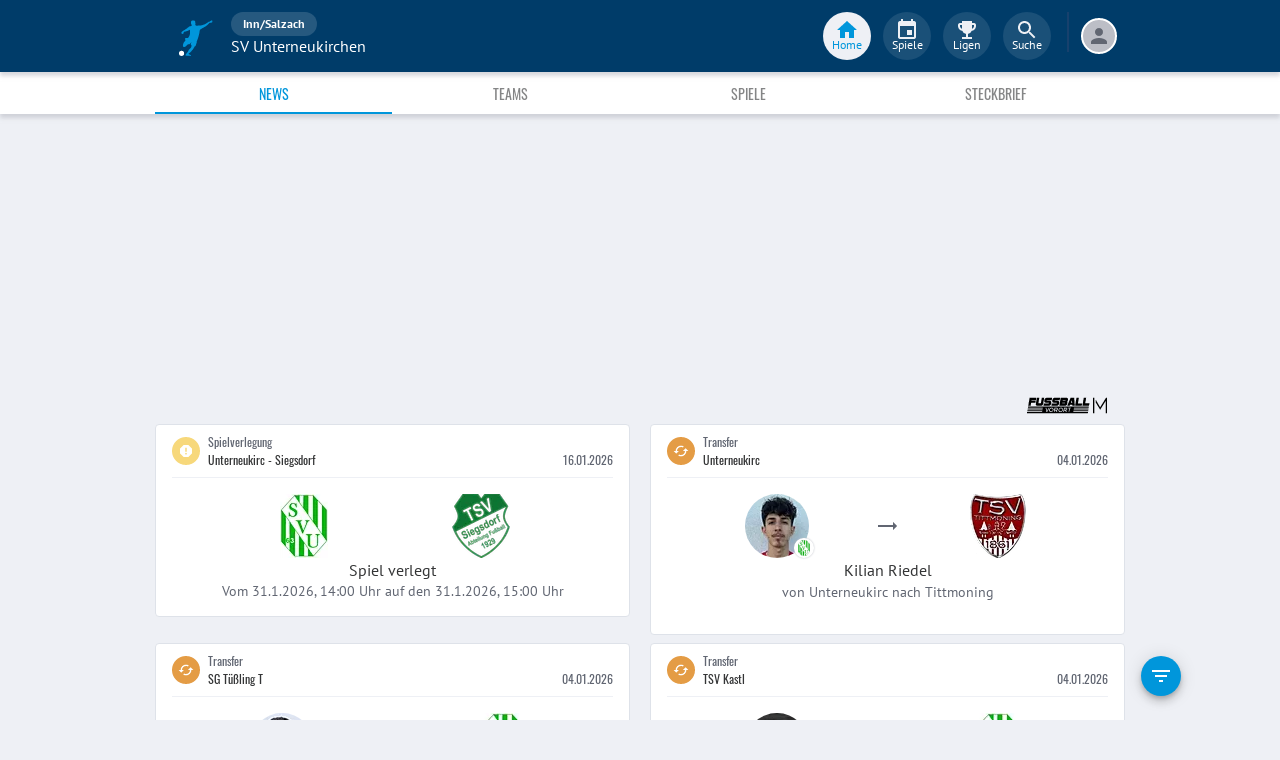

--- FILE ---
content_type: text/html; charset=utf-8
request_url: https://www.fupa.net/club/sv-unterneukirchen
body_size: 24005
content:
<!DOCTYPE html> <html lang="de"> <head> <meta charset="utf-8"> <title data-rh="true">SV Unterneukirchen - FuPa</title>  <meta data-rh="true" name="description" content="News ➤ Galerien ➤ Transfers ➤ Videos ➤ Spielabsagen ➤ SV Unterneukirchen ➤ Unterneukirc ➤ U&#x27;kir ➤ Inn/Salzach"/><meta data-rh="true" name="robots" content="index"/> <meta data-rh="true"> <meta name="theme-color" content="#003C69"> <meta name="msapplication-TileImage" content="/icons/mstile-144x144.png"> <meta name="msapplication-TileColor" content="#003C69"> <meta name="viewport" content="width=device-width,initial-scale=1,viewport-fit=cover"> <meta name="mobile-web-app-capable" content="yes"> <meta name="apple-mobile-web-app-capable" content="yes"> <link rel="preconnect" href="https://api.fupa.net/"> <link rel="dns-prefetch" href="https://api.fupa.net/"> <link rel="preconnect" href="https://image.fupa.net/"> <link rel="dns-prefetch" href="https://image.fupa.net/"> <link rel="preconnect" href="https://static.fupa.net/"> <link rel="dns-prefetch" href="https://static.fupa.net/"> <link rel="preconnect" href="https://securepubads.g.doubleclick.net/"> <link rel="dns-prefetch" href="https://securepubads.g.doubleclick.net/"> <link rel="preconnect" href="https://d.delivery.consentmanager.net"> <link rel="dns-prefetch" href="https://d.delivery.consentmanager.net"> <link rel="preconnect" href="https://cdn.consentmanager.net"> <link rel="dns-prefetch" href="https://cdn.consentmanager.net"> <style>@font-face{font-family:Oswald;font-style:normal;font-weight:400;src:url('https://static.fupa.net/fonts/oswald-v40-latin-regular.woff2') format('woff2'),url('https://static.fupa.net/fonts/oswald-v40-latin-regular.woff') format('woff')}@font-face{font-family:Oswald;font-style:normal;font-weight:700;src:url('https://static.fupa.net/fonts/oswald-v40-latin-700.woff2') format('woff2'),url('https://static.fupa.net/fonts/oswald-v40-latin-700.woff') format('woff')}@font-face{font-family:'PT Sans';font-style:normal;font-weight:400;src:url('https://static.fupa.net/fonts/pt-sans-v12-latin-regular.woff2') format('woff2'),url('https://static.fupa.net/fonts/pt-sans-v12-latin-regular.woff') format('woff')}@font-face{font-family:'PT Sans';font-style:normal;font-weight:700;src:url('https://static.fupa.net/fonts/pt-sans-v12-latin-700.woff2') format('woff2'),url('https://static.fupa.net/fonts/pt-sans-v12-latin-700.woff') format('woff')}</style> <link rel="apple-touch-icon" sizes="180x180" href="/apple-touch-icon.png"> <link rel="icon" type="image/png" sizes="32x32" href="/icons/favicon-32x32.png"> <link rel="icon" type="image/png" sizes="194x194" href="/icons/favicon-194x194.png"> <link rel="icon" type="image/png" sizes="192x192" href="/icons/android-chrome-192x192.png"> <link rel="icon" type="image/png" sizes="16x16" href="/icons/favicon-16x16.png"> <link rel="manifest" href="/manifest.json" crossorigin="use-credentials"> <link rel="mask-icon" href="/icons/safari-pinned-tab.svg" color="#0096db"> <link rel="apple-touch-startup-image" media="(device-width: 375px) and (device-height: 812px) and (-webkit-device-pixel-ratio: 3)" href="/icons/launch-1242x2688.png"> <link rel="apple-touch-startup-image" media="(device-width: 414px) and (device-height: 896px) and (-webkit-device-pixel-ratio: 2)" href="/icons/launch-828x1792.png"> <link rel="apple-touch-startup-image" media="(device-width: 375px) and (device-height: 812px) and (-webkit-device-pixel-ratio: 3)" href="/icons/launch-1125x2436.png"> <link rel="apple-touch-startup-image" media="(device-width: 375px) and (device-height: 667px) and (-webkit-device-pixel-ratio: 2)" href="/icons/launch-750x1134.png"> <link rel="apple-touch-startup-image" media="(device-width: 414px) and (device-height: 736px) and (-webkit-device-pixel-ratio: 3)" href="/icons/launch-1242x2208.png"> <link rel="apple-touch-startup-image" media="(device-width: 320px) and (device-height: 568px) and (-webkit-device-pixel-ratio: 2)" href="/icons/launch-640x1136.png"> <link rel="apple-touch-startup-image" media="(device-width: 768px) and (device-height: 1024px) and (-webkit-device-pixel-ratio: 2)" href="/icons/launch-1536x2048.png"> <link rel="apple-touch-startup-image" media="(device-width: 834px) and (device-height: 1112px) and (-webkit-device-pixel-ratio: 2)" href="/icons/launch-1668x2224.png"> <link rel="apple-touch-startup-image" media="(device-width: 1024px) and (device-height: 1366px) and (-webkit-device-pixel-ratio: 2)" href="/icons/launch-2048x2732.png"> <script src="https://www.fupa.net/cmp/cmp_min.js" async="" fetchpriority="high" type="text/javascript"></script> <script src="/ads/qmax_min.js?v34" id="adScriptUrl" async="" fetchpriority="high" type="text/javascript"></script> <script> window.hydrationErrorQueue = [];
      const qmaxScript = document.getElementById('adScriptUrl');
      qmaxScript.onerror = function (error) {
        hydrationErrorQueue.push({error: new Error(`Error loading ad script: ${JSON.stringify(error)}`), extra: {errorLocation: 'index.html: initAdScript'}});
      }
      qmaxScript.onload = function () {
        window.performance.mark('FuPa:QmaxLoaded');
      }; </script> <script> // Early stub for native wrappers calling pullToRefresh before React mounts
      window.pullToRefresh = function () {
        window.hydrationErrorQueue.push({error: new Error(`Native wrapper calling pullToRefresh before React mounts`),
          extra: {errorLocation: 'template.html: pullToRefresh'}});
      }; </script> <script> <!--      QuarterMedia Ad Setup -->
      window.googletag = window.googletag || {};
      window.googletag.cmd = window.googletag.cmd || [];
      window.pbjs = window.pbjs || {};
      window.pbjs.que = window.pbjs.que || []; </script> <script> window._taboola = window._taboola || []; </script> <script type="application/ld+json"> {
        "@context": "https://schema.org",
        "@type": "Organization",
        "name": "FuPa",
        "url": "https://www.fupa.net",
        "logo": "https://www.fupa.net/fupa_logo_180x60.png",
        "sameAs": [
          "https://www.facebook.com/FuPaNet/",
          "https://www.instagram.com/fupanet/",
          "https://www.youtube.com/user/FuPa2006",
          "https://www.linkedin.com/company/fupa-gmbh"
        ]
      } </script> <style>html{font-size:16px;height:100%;-webkit-font-smoothing:antialiased;-moz-osx-font-smoothing:grayscale;box-sizing:border-box;-webkit-tap-highlight-color:transparent}*,:after,:before{box-sizing:inherit}:focus{outline:0}button::-moz-focus-inner{border:0}body{margin:0;padding-bottom:4.5rem;font-family:'PT Sans',sans-serif;background-color:#eef0f5;-ms-overflow-style:none}h1{margin:0;font-size:1.25rem;font-weight:400}input:invalid,textarea:invalid{box-shadow:none}#noscript-warning{font-family:'PT Sans',sans-serif;position:fixed;top:0;left:0;width:100%;z-index:6000000;text-align:center;font-size:.825rem;font-weight:700;color:#fff;background-color:#ef5350;padding:4px 16px;height:1.75rem}#no-browser-support{box-sizing:border-box;display:none;position:fixed;width:100%;z-index:20;top:7.125rem;box-shadow:none;font-family:'PT Sans',sans-serif;font-weight:400;font-size:.875rem;line-height:1.43;letter-spacing:.01071em;border-radius:4px;background-color:#fdeded;padding:6px 16px;color:#5f2120}#icon-container{color:#ef5350;padding:7px 0;padding-right:12px;display:flex;font-size:22px;opacity:.9}.icon-container-svg{user-select:none;width:1em;height:1em;display:inline-block;fill:currentColor;flex-shrink:0;font-size:inherit}#no-browser-support-message{display:flex;flex-direction:column;padding:8px 12px}#no-browser-support-title{margin:0;font-family:'PT Sans',sans-serif;font-size:1rem;line-height:1.5;letter-spacing:.00938em;margin-bottom:.35em;font-weight:500;margin-top:-2px}#no-browser-support-action{display:flex;align-items:flex-start;padding:4px 0 0 16px;margin-left:auto}#no-browser-support-action button{display:inline-flex;align-items:center;justify-content:center;position:relative;box-sizing:border-box;-webkit-tap-highlight-color:transparent;background-color:transparent;outline:0;border:0;margin:0;cursor:pointer;user-select:none;vertical-align:middle;-moz-appearance:none;-webkit-appearance:none;text-decoration:none;text-align:center;-webkit-flex:0 0 auto;-ms-flex:0 0 auto;flex:0 0 auto;border-radius:50%;overflow:visible;transition:background-color 150ms cubic-bezier(.4, 0, .2, 1) 0s;color:inherit;padding:5px;font-size:1.125rem}#app-revision,#last-timestamp{display:none}#sentry-feedback{--z-index:6000000;--page-margin:5rem 1rem;--font-family:'PT Sans',sans-serif;--font-size:1rem}</style> <noscript id="noscript-css"><style>#fupa-appbar,body{margin-top:1.75rem}#fupa-tabbar{top:6.25rem}</style></noscript> <style data-emotion="mui-style vubbuv nkct5h 17vatac 1ddsckv we288c oqr85h 12qnib k008qs 1wgcc2u 1k6mmsq 136fm29 1ik8crh 1b6whha">.mui-style-vubbuv{-webkit-user-select:none;-moz-user-select:none;-ms-user-select:none;user-select:none;width:1em;height:1em;display:inline-block;fill:currentColor;-webkit-flex-shrink:0;-ms-flex-negative:0;flex-shrink:0;-webkit-transition:fill 200ms cubic-bezier(0.4, 0, 0.2, 1) 0ms;transition:fill 200ms cubic-bezier(0.4, 0, 0.2, 1) 0ms;font-size:1.5rem;}.mui-style-nkct5h{position:relative;display:-webkit-inline-box;display:-webkit-inline-flex;display:-ms-inline-flexbox;display:inline-flex;vertical-align:middle;-webkit-flex-shrink:0;-ms-flex-negative:0;flex-shrink:0;}.mui-style-nkct5h .MuiBadge-badge{right:-10px;border:1px solid #F7F8FA;padding:0 4px;}.mui-style-17vatac{display:-webkit-box;display:-webkit-flex;display:-ms-flexbox;display:flex;-webkit-flex-direction:row;-ms-flex-direction:row;flex-direction:row;-webkit-box-flex-wrap:wrap;-webkit-flex-wrap:wrap;-ms-flex-wrap:wrap;flex-wrap:wrap;-webkit-box-pack:center;-ms-flex-pack:center;-webkit-justify-content:center;justify-content:center;-webkit-align-content:center;-ms-flex-line-pack:center;align-content:center;-webkit-align-items:center;-webkit-box-align:center;-ms-flex-align:center;align-items:center;position:absolute;box-sizing:border-box;font-family:"PT Sans",sans-serif;font-weight:500;font-size:0.75rem;min-width:20px;line-height:1;padding:0 6px;height:20px;border-radius:10px;z-index:1;-webkit-transition:-webkit-transform 225ms cubic-bezier(0.4, 0, 0.2, 1) 0ms;transition:transform 225ms cubic-bezier(0.4, 0, 0.2, 1) 0ms;background-color:#0096DB;color:#fff;top:0;right:0;-webkit-transform:scale(1) translate(50%, -50%);-moz-transform:scale(1) translate(50%, -50%);-ms-transform:scale(1) translate(50%, -50%);transform:scale(1) translate(50%, -50%);transform-origin:100% 0%;-webkit-transition:-webkit-transform 195ms cubic-bezier(0.4, 0, 0.2, 1) 0ms;transition:transform 195ms cubic-bezier(0.4, 0, 0.2, 1) 0ms;}.mui-style-17vatac.MuiBadge-invisible{-webkit-transform:scale(0) translate(50%, -50%);-moz-transform:scale(0) translate(50%, -50%);-ms-transform:scale(0) translate(50%, -50%);transform:scale(0) translate(50%, -50%);}.mui-style-1ddsckv{background-color:#fff;color:rgba(0, 0, 0, 0.87);-webkit-transition:box-shadow 300ms cubic-bezier(0.4, 0, 0.2, 1) 0ms;transition:box-shadow 300ms cubic-bezier(0.4, 0, 0.2, 1) 0ms;box-shadow:0px 2px 4px -1px rgba(0,0,0,0.2),0px 4px 5px 0px rgba(0,0,0,0.14),0px 1px 10px 0px rgba(0,0,0,0.12);display:-webkit-box;display:-webkit-flex;display:-ms-flexbox;display:flex;-webkit-flex-direction:column;-ms-flex-direction:column;flex-direction:column;width:100%;box-sizing:border-box;-webkit-flex-shrink:0;-ms-flex-negative:0;flex-shrink:0;position:fixed;z-index:1100;top:0;left:auto;right:0;background-color:#003C69;color:#fff;background-color:#FFFFFF;top:calc(4.5rem + env(safe-area-inset-top));-webkit-transform:none;-moz-transform:none;-ms-transform:none;transform:none;-webkit-transition:-webkit-transform 0.3s;transition:transform 0.3s;z-index:5999998;box-shadow:0 0.25rem 0.25rem 0 rgba(188, 190, 198, 0.6);}@media print{.mui-style-1ddsckv{position:absolute;}}@media (min-width:970px){.mui-style-1ddsckv{display:'flex';-webkit-alignItems:'center';-ms-flex-item-alignItems:'center';alignItems:'center';top:4.5rem;-webkit-transform:none;-moz-transform:none;-ms-transform:none;transform:none;overflow-x:visible;}}.mui-style-we288c{overflow:hidden;min-height:48px;-webkit-overflow-scrolling:touch;display:-webkit-box;display:-webkit-flex;display:-ms-flexbox;display:flex;max-width:970px;min-height:2.625rem;width:100%;}@media (max-width:599.95px){.mui-style-we288c .MuiTabs-scrollButtons{display:none;}}.mui-style-oqr85h{overflow-x:auto;overflow-y:hidden;scrollbar-width:none;}.mui-style-oqr85h::-webkit-scrollbar{display:none;}.mui-style-12qnib{position:relative;display:inline-block;-webkit-flex:1 1 auto;-ms-flex:1 1 auto;flex:1 1 auto;white-space:nowrap;scrollbar-width:none;overflow-x:auto;overflow-y:hidden;}.mui-style-12qnib::-webkit-scrollbar{display:none;}.mui-style-k008qs{display:-webkit-box;display:-webkit-flex;display:-ms-flexbox;display:flex;}.mui-style-1wgcc2u{display:-webkit-inline-box;display:-webkit-inline-flex;display:-ms-inline-flexbox;display:inline-flex;-webkit-align-items:center;-webkit-box-align:center;-ms-flex-align:center;align-items:center;-webkit-box-pack:center;-ms-flex-pack:center;-webkit-justify-content:center;justify-content:center;position:relative;box-sizing:border-box;-webkit-tap-highlight-color:transparent;background-color:transparent;outline:0;border:0;margin:0;border-radius:0;padding:0;cursor:pointer;-webkit-user-select:none;-moz-user-select:none;-ms-user-select:none;user-select:none;vertical-align:middle;-moz-appearance:none;-webkit-appearance:none;-webkit-text-decoration:none;text-decoration:none;color:inherit;font-family:"Oswald","Arial Narrow","Avenir Next Condensed","MS UI Gothic",sans‑serif;font-weight:400;font-size:0.75rem;line-height:1.25;text-transform:uppercase;max-width:360px;min-width:90px;position:relative;min-height:48px;-webkit-flex-shrink:0;-ms-flex-negative:0;flex-shrink:0;padding:12px 16px;overflow:hidden;white-space:normal;text-align:center;-webkit-flex-direction:column;-ms-flex-direction:column;flex-direction:column;color:inherit;opacity:0.6;color:#343536;font-size:0.875rem;-webkit-box-flex:1;-webkit-flex-grow:1;-ms-flex-positive:1;flex-grow:1;max-width:50vw;min-width:72px;min-height:2.625rem;}.mui-style-1wgcc2u::-moz-focus-inner{border-style:none;}.mui-style-1wgcc2u.Mui-disabled{pointer-events:none;cursor:default;}@media print{.mui-style-1wgcc2u{-webkit-print-color-adjust:exact;color-adjust:exact;}}.mui-style-1wgcc2u.Mui-selected{opacity:1;}.mui-style-1wgcc2u.Mui-disabled{opacity:0.38;}.mui-style-1wgcc2u '&:focus, &:hover, &.active':{background-color:#EEF0F5;}.mui-style-1wgcc2u.Mui-selected{color:#0096DB;}@media (min-width:970px){.mui-style-1wgcc2u{max-width:485px;}}.mui-style-1k6mmsq{-webkit-user-select:none;-moz-user-select:none;-ms-user-select:none;user-select:none;width:1em;height:1em;display:inline-block;fill:currentColor;-webkit-flex-shrink:0;-ms-flex-negative:0;flex-shrink:0;-webkit-transition:fill 200ms cubic-bezier(0.4, 0, 0.2, 1) 0ms;transition:fill 200ms cubic-bezier(0.4, 0, 0.2, 1) 0ms;font-size:inherit;color:#FFFFFF;}.mui-style-136fm29{-webkit-user-select:none;-moz-user-select:none;-ms-user-select:none;user-select:none;width:1em;height:1em;display:inline-block;fill:currentColor;-webkit-flex-shrink:0;-ms-flex-negative:0;flex-shrink:0;-webkit-transition:fill 200ms cubic-bezier(0.4, 0, 0.2, 1) 0ms;transition:fill 200ms cubic-bezier(0.4, 0, 0.2, 1) 0ms;font-size:1.5rem;color:#616672;}.mui-style-1ik8crh{display:-webkit-inline-box;display:-webkit-inline-flex;display:-ms-inline-flexbox;display:inline-flex;-webkit-align-items:center;-webkit-box-align:center;-ms-flex-align:center;align-items:center;-webkit-box-pack:center;-ms-flex-pack:center;-webkit-justify-content:center;justify-content:center;position:relative;box-sizing:border-box;-webkit-tap-highlight-color:transparent;background-color:transparent;outline:0;border:0;margin:0;border-radius:0;padding:0;cursor:pointer;-webkit-user-select:none;-moz-user-select:none;-ms-user-select:none;user-select:none;vertical-align:middle;-moz-appearance:none;-webkit-appearance:none;-webkit-text-decoration:none;text-decoration:none;color:inherit;font-family:"Oswald","Arial Narrow","Avenir Next Condensed","MS UI Gothic",sans‑serif;font-weight:400;font-size:0.875rem;line-height:1.75;text-transform:uppercase;min-width:64px;padding:6px 8px;border-radius:4px;-webkit-transition:background-color 250ms cubic-bezier(0.4, 0, 0.2, 1) 0ms,box-shadow 250ms cubic-bezier(0.4, 0, 0.2, 1) 0ms,border-color 250ms cubic-bezier(0.4, 0, 0.2, 1) 0ms,color 250ms cubic-bezier(0.4, 0, 0.2, 1) 0ms;transition:background-color 250ms cubic-bezier(0.4, 0, 0.2, 1) 0ms,box-shadow 250ms cubic-bezier(0.4, 0, 0.2, 1) 0ms,border-color 250ms cubic-bezier(0.4, 0, 0.2, 1) 0ms,color 250ms cubic-bezier(0.4, 0, 0.2, 1) 0ms;color:inherit;border-color:currentColor;width:100%;}.mui-style-1ik8crh::-moz-focus-inner{border-style:none;}.mui-style-1ik8crh.Mui-disabled{pointer-events:none;cursor:default;}@media print{.mui-style-1ik8crh{-webkit-print-color-adjust:exact;color-adjust:exact;}}.mui-style-1ik8crh:hover{-webkit-text-decoration:none;text-decoration:none;background-color:rgba(0, 0, 0, 0.04);}@media (hover: none){.mui-style-1ik8crh:hover{background-color:transparent;}}.mui-style-1ik8crh.Mui-disabled{color:rgba(0, 0, 0, 0.26);}.mui-style-1ik8crh:hover,.mui-style-1ik8crh:focus{background-color:#EEF0F5;}.mui-style-1b6whha{display:-webkit-inline-box;display:-webkit-inline-flex;display:-ms-inline-flexbox;display:inline-flex;-webkit-align-items:center;-webkit-box-align:center;-ms-flex-align:center;align-items:center;-webkit-box-pack:center;-ms-flex-pack:center;-webkit-justify-content:center;justify-content:center;position:relative;box-sizing:border-box;-webkit-tap-highlight-color:transparent;background-color:transparent;outline:0;border:0;margin:0;border-radius:0;padding:0;cursor:pointer;-webkit-user-select:none;-moz-user-select:none;-ms-user-select:none;user-select:none;vertical-align:middle;-moz-appearance:none;-webkit-appearance:none;-webkit-text-decoration:none;text-decoration:none;color:inherit;font-family:"Oswald","Arial Narrow","Avenir Next Condensed","MS UI Gothic",sans‑serif;font-weight:400;font-size:0.875rem;line-height:1.75;text-transform:uppercase;min-height:36px;-webkit-transition:background-color 250ms cubic-bezier(0.4, 0, 0.2, 1) 0ms,box-shadow 250ms cubic-bezier(0.4, 0, 0.2, 1) 0ms,border-color 250ms cubic-bezier(0.4, 0, 0.2, 1) 0ms;transition:background-color 250ms cubic-bezier(0.4, 0, 0.2, 1) 0ms,box-shadow 250ms cubic-bezier(0.4, 0, 0.2, 1) 0ms,border-color 250ms cubic-bezier(0.4, 0, 0.2, 1) 0ms;border-radius:50%;padding:0;min-width:0;width:40px;height:40px;z-index:1050;box-shadow:0px 3px 5px -1px rgba(0,0,0,0.2),0px 6px 10px 0px rgba(0,0,0,0.14),0px 1px 18px 0px rgba(0,0,0,0.12);color:rgba(0, 0, 0, 0.87);background-color:#e0e0e0;color:#fff;background-color:#0096DB;margin:1rem;}.mui-style-1b6whha::-moz-focus-inner{border-style:none;}.mui-style-1b6whha.Mui-disabled{pointer-events:none;cursor:default;}@media print{.mui-style-1b6whha{-webkit-print-color-adjust:exact;color-adjust:exact;}}.mui-style-1b6whha:active{box-shadow:0px 7px 8px -4px rgba(0,0,0,0.2),0px 12px 17px 2px rgba(0,0,0,0.14),0px 5px 22px 4px rgba(0,0,0,0.12);}.mui-style-1b6whha:hover{background-color:#f5f5f5;-webkit-text-decoration:none;text-decoration:none;}@media (hover: none){.mui-style-1b6whha:hover{background-color:#e0e0e0;}}.mui-style-1b6whha.Mui-focusVisible{box-shadow:0px 3px 5px -1px rgba(0,0,0,0.2),0px 6px 10px 0px rgba(0,0,0,0.14),0px 1px 18px 0px rgba(0,0,0,0.12);}.mui-style-1b6whha:hover{background-color:rgb(0, 105, 153);}@media (hover: none){.mui-style-1b6whha:hover{background-color:#0096DB;}}.mui-style-1b6whha.Mui-disabled{color:rgba(0, 0, 0, 0.26);box-shadow:none;background-color:rgba(0, 0, 0, 0.12);}</style> <style data-styled="true" data-styled-version="5.2.1">.ijGXeu{display:block;-webkit-text-decoration:none;text-decoration:none;color:inherit;cursor:pointer;}/*!sc*/
.ijGXeu:focus,.ijGXeu:hover{-webkit-text-decoration:none;text-decoration:none;background-color:transparent;}/*!sc*/
.ijGXeu:visited,.ijGXeu:link,.ijGXeu:active{-webkit-text-decoration:none;text-decoration:none;}/*!sc*/
data-styled.g1[id="sc-vaom57-0"]{content:"ijGXeu,"}/*!sc*/
.hudpXq{font-family:"PT Sans" ,sans-serif;font-size:0.75rem;font-weight:400;color:#616672;}/*!sc*/
.eoxBBp{font-family:"PT Sans" ,sans-serif;font-size:1rem;font-weight:400;color:#000000;}/*!sc*/
.bLQQow{font-family:"Oswald","Arial Narrow","Avenir Next Condensed","MS UI Gothic",sans‑serif;font-size:0.75rem;font-weight:400;color:#616672;}/*!sc*/
.eNUbQu{font-family:"PT Sans" ,sans-serif;font-size:0.875rem;font-weight:400;color:#616672;}/*!sc*/
.eDnebc{font-family:"PT Sans" ,sans-serif;font-size:1.25rem;font-weight:400;color:#343536;}/*!sc*/
.hNbCpC{font-family:"Oswald","Arial Narrow","Avenir Next Condensed","MS UI Gothic",sans‑serif;font-size:1.25rem;font-weight:400;color:#000000;}/*!sc*/
.eIUnhH{font-family:"Oswald","Arial Narrow","Avenir Next Condensed","MS UI Gothic",sans‑serif;font-size:2.625rem;font-weight:400;color:#000000;}/*!sc*/
data-styled.g2[id="sc-lhxcmh-0"]{content:"hudpXq,eoxBBp,bLQQow,eNUbQu,eDnebc,hNbCpC,eIUnhH,"}/*!sc*/
.VlnLR{height:100%;display:-webkit-box;display:-webkit-flex;display:-ms-flexbox;display:flex;-webkit-box-pack:inherit;-webkit-justify-content:inherit;-ms-flex-pack:inherit;justify-content:inherit;-webkit-align-items:inherit;-webkit-box-align:inherit;-ms-flex-align:inherit;align-items:inherit;-webkit-align-content:inherit;-ms-flex-line-pack:inherit;align-content:inherit;-webkit-flex-direction:inherit;-ms-flex-direction:inherit;flex-direction:inherit;}/*!sc*/
data-styled.g24[id="sc-wadapo-0"]{content:"VlnLR,"}/*!sc*/
.liVqnH{height:64px;width:100%;}/*!sc*/
.liVqmq{height:16px;width:100%;}/*!sc*/
.bUitaA{height:inherit;width:100%;}/*!sc*/
.liVqoU{height:32px;width:100%;}/*!sc*/
data-styled.g25[id="sc-wadapo-1"]{content:"liVqnH,liVqmq,bUitaA,liVqoU,"}/*!sc*/
.btBGpG{display:-webkit-box;display:-webkit-flex;display:-ms-flexbox;display:flex;height:inherit;width:inherit;}/*!sc*/
data-styled.g26[id="sc-wadapo-2"]{content:"btBGpG,"}/*!sc*/
.eWJDMC{display:-webkit-box;display:-webkit-flex;display:-ms-flexbox;display:flex;width:64px;height:64px;object-fit:contain;border-radius:0;object-position:center;-webkit-animation:none;animation:none;}/*!sc*/
@-webkit-keyframes skeleton-loading{0%{background-color:#DEE2E9;}50%{background-color:#EEF0F5;}100%{background-color:#DEE2E9;}}/*!sc*/
@keyframes skeleton-loading{0%{background-color:#DEE2E9;}50%{background-color:#EEF0F5;}100%{background-color:#DEE2E9;}}/*!sc*/
.hqmHba{display:-webkit-box;display:-webkit-flex;display:-ms-flexbox;display:flex;width:16px;height:16px;object-fit:contain;border-radius:0;object-position:center;-webkit-animation:none;animation:none;}/*!sc*/
@-webkit-keyframes skeleton-loading{0%{background-color:#DEE2E9;}50%{background-color:#EEF0F5;}100%{background-color:#DEE2E9;}}/*!sc*/
@keyframes skeleton-loading{0%{background-color:#DEE2E9;}50%{background-color:#EEF0F5;}100%{background-color:#DEE2E9;}}/*!sc*/
.jWtGbz{display:-webkit-box;display:-webkit-flex;display:-ms-flexbox;display:flex;width:64px;height:64px;object-fit:cover;border-radius:50%;object-position:top;-webkit-animation:skeleton-loading 1.5s ease-in-out 0.5s infinite;animation:skeleton-loading 1.5s ease-in-out 0.5s infinite;}/*!sc*/
@-webkit-keyframes skeleton-loading{0%{background-color:#DEE2E9;}50%{background-color:#EEF0F5;}100%{background-color:#DEE2E9;}}/*!sc*/
@keyframes skeleton-loading{0%{background-color:#DEE2E9;}50%{background-color:#EEF0F5;}100%{background-color:#DEE2E9;}}/*!sc*/
.klmthQ{display:-webkit-box;display:-webkit-flex;display:-ms-flexbox;display:flex;width:100%;height:auto;object-fit:cover;border-radius:0;object-position:center;-webkit-animation:skeleton-loading 1.5s ease-in-out 0.5s infinite;animation:skeleton-loading 1.5s ease-in-out 0.5s infinite;}/*!sc*/
@-webkit-keyframes skeleton-loading{0%{background-color:#DEE2E9;}50%{background-color:#EEF0F5;}100%{background-color:#DEE2E9;}}/*!sc*/
@keyframes skeleton-loading{0%{background-color:#DEE2E9;}50%{background-color:#EEF0F5;}100%{background-color:#DEE2E9;}}/*!sc*/
.cQdoRO{display:-webkit-box;display:-webkit-flex;display:-ms-flexbox;display:flex;width:32px;height:32px;object-fit:contain;border-radius:0;object-position:center;-webkit-animation:none;animation:none;}/*!sc*/
@-webkit-keyframes skeleton-loading{0%{background-color:#DEE2E9;}50%{background-color:#EEF0F5;}100%{background-color:#DEE2E9;}}/*!sc*/
@keyframes skeleton-loading{0%{background-color:#DEE2E9;}50%{background-color:#EEF0F5;}100%{background-color:#DEE2E9;}}/*!sc*/
data-styled.g27[id="sc-wadapo-3"]{content:"eWJDMC,hqmHba,jWtGbz,klmthQ,cQdoRO,"}/*!sc*/
.jlSJZW{background-color:#FFFFFF;box-shadow:0 0 2px 0 #BCBEC6;border-radius:50%;bottom:0;right:-5px;position:absolute;display:-webkit-inline-box;display:-webkit-inline-flex;display:-ms-inline-flexbox;display:inline-flex;width:20px;height:20px;z-index:2;-webkit-box-pack:center;-webkit-justify-content:center;-ms-flex-pack:center;justify-content:center;-webkit-align-items:center;-webkit-box-align:center;-ms-flex-align:center;align-items:center;-webkit-align-content:center;-ms-flex-line-pack:center;align-content:center;}/*!sc*/
.jlSJZW img{display:block;margin:auto;}/*!sc*/
data-styled.g38[id="sc-vqxrsk-0"]{content:"jlSJZW,"}/*!sc*/
.hkBkA-D{padding:0 0.75rem 0 1rem;min-width:3.25rem;width:1.5rem;}/*!sc*/
data-styled.g45[id="sc-1hs0mwv-0"]{content:"hkBkA-D,"}/*!sc*/
.gtfIyh{display:-webkit-box;display:-webkit-flex;display:-ms-flexbox;display:flex;-webkit-flex:1 20%;-ms-flex:1 20%;flex:1 20%;height:2.75rem;-webkit-align-items:center;-webkit-box-align:center;-ms-flex-align:center;align-items:center;-webkit-flex-direction:column;-ms-flex-direction:column;flex-direction:column;color:#616672;cursor:pointer;-webkit-tap-highlight-color:rgba(180,180,180,0.1);color:#0096DB;}/*!sc*/
.gtfIyh .sc-1yv9b97-1{background-color:#003C69;}/*!sc*/
@media only screen and (min-width:970px){.gtfIyh{color:initial;-webkit-box-pack:center;-webkit-justify-content:center;-ms-flex-pack:center;justify-content:center;height:3rem;-webkit-tap-highlight-color:rgba(0,0,0,0);margin:0 0.375rem;}.gtfIyh .sc-1yv9b97-1{background-color:#EEF0F5;}.gtfIyh .sc-1yv9b97-2{color:#0096DB;}}/*!sc*/
.pauFv{display:-webkit-box;display:-webkit-flex;display:-ms-flexbox;display:flex;-webkit-flex:1 20%;-ms-flex:1 20%;flex:1 20%;height:2.75rem;-webkit-align-items:center;-webkit-box-align:center;-ms-flex-align:center;align-items:center;-webkit-flex-direction:column;-ms-flex-direction:column;flex-direction:column;color:#616672;cursor:pointer;-webkit-tap-highlight-color:rgba(180,180,180,0.1);}/*!sc*/
.pauFv:hover,.pauFv:focus{background-color:#EEF0F5;}/*!sc*/
.pauFv:hover .sc-1yv9b97-1,.pauFv:focus .sc-1yv9b97-1{background-color:#DEE2E9;}/*!sc*/
@media only screen and (min-width:970px){.pauFv{color:initial;-webkit-box-pack:center;-webkit-justify-content:center;-ms-flex-pack:center;justify-content:center;height:3rem;-webkit-tap-highlight-color:rgba(0,0,0,0);margin:0 0.375rem;}.pauFv:hover,.pauFv:focus{background-color:transparent;}.pauFv:hover .sc-1yv9b97-1,.pauFv:focus .sc-1yv9b97-1{background-color:#0089C8;}.pauFv:hover .sc-1yv9b97-2,.pauFv:focus .sc-1yv9b97-2{display:-webkit-box;display:-webkit-flex;display:-ms-flexbox;display:flex;}}/*!sc*/
data-styled.g47[id="sc-1yv9b97-0"]{content:"gtfIyh,pauFv,"}/*!sc*/
.jIdFul{display:-webkit-box;display:-webkit-flex;display:-ms-flexbox;display:flex;border-radius:100%;width:1.75rem;height:1.75rem;background-color:#EEF0F5;-webkit-box-pack:center;-webkit-justify-content:center;-ms-flex-pack:center;justify-content:center;-webkit-align-items:center;-webkit-box-align:center;-ms-flex-align:center;align-items:center;}/*!sc*/
@media only screen and (min-width:970px){.jIdFul{width:3rem;height:3rem;background-color:rgba(256,256,256,0.1);}}/*!sc*/
data-styled.g48[id="sc-1yv9b97-1"]{content:"jIdFul,"}/*!sc*/
.dpVWnK{font-family:"PT Sans" ,sans-serif;font-size:0.75rem;}/*!sc*/
@media only screen and (min-width:970px){.dpVWnK{color:#FFFFFF;-webkit-align-items:center;-webkit-box-align:center;-ms-flex-align:center;align-items:center;-webkit-box-pack:center;-webkit-justify-content:center;-ms-flex-pack:center;justify-content:center;position:absolute;padding-top:1rem;}}/*!sc*/
data-styled.g49[id="sc-1yv9b97-2"]{content:"dpVWnK,"}/*!sc*/
.bCPSuQ{fill:currentColor;width:1em;height:1em;display:inline-block;font-size:1.5rem;-webkit-flex-shrink:0;-ms-flex-negative:0;flex-shrink:0;}/*!sc*/
data-styled.g50[id="sc-ovejez-0"]{content:"bCPSuQ,"}/*!sc*/
.jCjINo.jCjINo.jCjINo{color:#0096DB;font-size:20;padding-left:0.125rem;}/*!sc*/
@media only screen and (min-width:970px){.jCjINo.jCjINo.jCjINo{display:none;}}/*!sc*/
.jCjINo.jCjINo.jCjINo path:last-child{fill:#FFFFFF;}/*!sc*/
data-styled.g51[id="sc-1446as1-0"]{content:"jCjINo,"}/*!sc*/
.kqOvHg.kqOvHg.kqOvHg{color:#0096DB;font-size:20;display:none;}/*!sc*/
@media only screen and (min-width:970px){.kqOvHg.kqOvHg.kqOvHg{display:-webkit-box;display:-webkit-flex;display:-ms-flexbox;display:flex;padding-bottom:0.75rem;}}/*!sc*/
data-styled.g52[id="sc-1446as1-1"]{content:"kqOvHg,"}/*!sc*/
.jzgjdx.jzgjdx.jzgjdx{color:#616672;font-size:20;}/*!sc*/
@media only screen and (min-width:970px){.jzgjdx.jzgjdx.jzgjdx{color:#EEF0F5;padding-bottom:0.75rem;}}/*!sc*/
data-styled.g53[id="sc-1f32ym3-0"]{content:"jzgjdx,"}/*!sc*/
.grMiMX.grMiMX.grMiMX{color:#616672;font-size:20;}/*!sc*/
@media only screen and (min-width:970px){.grMiMX.grMiMX.grMiMX{fill:#EEF0F5;padding-bottom:0.75rem;}}/*!sc*/
data-styled.g54[id="sc-53xwaa-0"]{content:"grMiMX,"}/*!sc*/
.ivdaNH.ivdaNH.ivdaNH{color:#616672;font-size:20;}/*!sc*/
@media only screen and (min-width:970px){.ivdaNH.ivdaNH.ivdaNH{fill:#EEF0F5;padding-bottom:0.75rem;}}/*!sc*/
data-styled.g55[id="sc-1lzcihh-0"]{content:"ivdaNH,"}/*!sc*/
.kZyXMs{-webkit-transform:translate3d(0,0,0);-ms-transform:translate3d(0,0,0);transform:translate3d(0,0,0);-webkit-transform:translate3d(0,0,0);position:fixed;z-index:5999998;display:-webkit-box;display:-webkit-flex;display:-ms-flexbox;display:flex;-webkit-box-pack:center;-webkit-justify-content:center;-ms-flex-pack:center;justify-content:center;min-height:4rem;overflow:hidden;bottom:0;width:100vw;background-color:#F7F8FA;box-shadow:0 -1px 3px 0 #BCBEC6;padding:0.625rem 0;padding-bottom:calc(0.625rem + env(safe-area-inset-bottom));}/*!sc*/
@media only screen and (min-width:970px){.kZyXMs{all:initial;display:-webkit-box;display:-webkit-flex;display:-ms-flexbox;display:flex;-webkit-box-pack:center;-webkit-justify-content:center;-ms-flex-pack:center;justify-content:center;}}/*!sc*/
data-styled.g56[id="sc-150le52-0"]{content:"kZyXMs,"}/*!sc*/
.gcghhR{display:-webkit-box;display:-webkit-flex;display:-ms-flexbox;display:flex;-webkit-flex:1;-ms-flex:1;flex:1;max-width:970px;}/*!sc*/
data-styled.g57[id="sc-150le52-1"]{content:"gcghhR,"}/*!sc*/
.cVpOwr{display:none;}/*!sc*/
@media only screen and (min-width:970px){.cVpOwr{display:block;box-sizing:border-box;height:2.5rem;border:1px solid #17416D;margin-left:0.625rem;}}/*!sc*/
data-styled.g58[id="sc-150le52-2"]{content:"cVpOwr,"}/*!sc*/
.dVascU{display:none;-webkit-text-decoration:none;text-decoration:none;}/*!sc*/
@media only screen and (min-width:970px){.dVascU{display:-webkit-box;display:-webkit-flex;display:-ms-flexbox;display:flex;margin-right:1rem;margin-left:1.5rem;padding-bottom:0.25rem;}}/*!sc*/
data-styled.g59[id="sc-2cs4j9-0"]{content:"dVascU,"}/*!sc*/
.cwxpxB path:last-child{fill:#FFFFFF;}/*!sc*/
data-styled.g60[id="sc-2cs4j9-1"]{content:"cwxpxB,"}/*!sc*/
.ewNCrW{box-sizing:content-box;display:-webkit-box;display:-webkit-flex;display:-ms-flexbox;display:flex;overflow:hidden;-webkit-box-pack:center;-webkit-justify-content:center;-ms-flex-pack:center;justify-content:center;-webkit-align-items:center;-webkit-box-align:center;-ms-flex-align:center;align-items:center;width:2rem;height:2rem;border-radius:50%;border:2px solid #FFFFFF;background-color:#BCBEC6;}/*!sc*/
@media only screen and (min-width:970px){.ewNCrW{border:2px solid #FFFFFF;}}/*!sc*/
data-styled.g61[id="sc-wrclm5-0"]{content:"ewNCrW,"}/*!sc*/
.bjXmjm{width:100%;height:100%;background:#DEE2E9;background:linear-gradient(110deg,#F7F8FA 15%,#DEE2E9 50%,#F7F8FA 85%);border-radius:50%;background-size:200% 100%;-webkit-animation:1.5s shine linear infinite;animation:1.5s shine linear infinite;}/*!sc*/
@-webkit-keyframes shine{to{background-position-x:-200%;}}/*!sc*/
@keyframes shine{to{background-position-x:-200%;}}/*!sc*/
data-styled.g62[id="sc-wrclm5-1"]{content:"bjXmjm,"}/*!sc*/
.hBRxpk{margin-left:0.75rem;cursor:pointer;}/*!sc*/
data-styled.g64[id="sc-siz05p-0"]{content:"hBRxpk,"}/*!sc*/
.hLrSOM{display:-webkit-box;display:-webkit-flex;display:-ms-flexbox;display:flex;width:100%;max-width:970px;margin:auto;}/*!sc*/
data-styled.g65[id="sc-1jdtagw-0"]{content:"hLrSOM,"}/*!sc*/
.hOElpf{display:none;}/*!sc*/
@media only screen and (min-width:970px){.hOElpf{display:-webkit-box;display:-webkit-flex;display:-ms-flexbox;display:flex;}}/*!sc*/
data-styled.g67[id="sc-irvo0a-1"]{content:"hOElpf,"}/*!sc*/
@media only screen and (min-width:970px){.gkGAwT{display:none;}}/*!sc*/
data-styled.g68[id="sc-irvo0a-2"]{content:"gkGAwT,"}/*!sc*/
.kPUBFd{z-index:5999999;position:fixed;top:0;padding-top:env(safe-area-inset-top);-webkit-transform:none;-ms-transform:none;transform:none;display:-webkit-box;display:-webkit-flex;display:-ms-flexbox;display:flex;height:calc(4.5rem + env(safe-area-inset-top));background-color:#003C69;width:100vw;box-sizing:border-box;box-shadow:0 0.25rem 0.25rem 0 rgba(188,190,198,0.6);-webkit-transition:transform 0.3s;-moz-transition:transform 0.3s;-o-transition:transform 0.3s;-webkit-transition:-webkit-transform 0.3s;-webkit-transition:transform 0.3s;transition:transform 0.3s;}/*!sc*/
@media only screen and (min-width:970px){.kPUBFd{-webkit-transform:none;-ms-transform:none;transform:none;}}/*!sc*/
data-styled.g69[id="sc-irvo0a-3"]{content:"kPUBFd,"}/*!sc*/
.iYPcfa.iYPcfa.iYPcfa{display:-webkit-box;display:-webkit-flex;display:-ms-flexbox;display:flex;height:1.5rem;border-radius:1rem;background-color:rgba(256,256,256,0.15);-webkit-align-items:center;-webkit-box-align:center;-ms-flex-align:center;align-items:center;padding:0 0.75rem;}/*!sc*/
.iYPcfa.iYPcfa.iYPcfa:focus{background-color:#17416D;}/*!sc*/
data-styled.g70[id="sc-irvo0a-4"]{content:"iYPcfa,"}/*!sc*/
.jqLSOv{z-index:3;display:-webkit-box;display:-webkit-flex;display:-ms-flexbox;display:flex;-webkit-flex:1 100%;-ms-flex:1 100%;flex:1 100%;max-width:1020px;-webkit-align-items:flex-end;-webkit-box-align:flex-end;-ms-flex-align:flex-end;align-items:flex-end;width:100%;}/*!sc*/
data-styled.g73[id="sc-irvo0a-7"]{content:"jqLSOv,"}/*!sc*/
.cFtosG{display:-webkit-box;display:-webkit-flex;display:-ms-flexbox;display:flex;min-height:3rem;-webkit-box-pack:end;-webkit-justify-content:flex-end;-ms-flex-pack:end;justify-content:flex-end;-webkit-flex:1 56%;-ms-flex:1 56%;flex:1 56%;max-width:56%;-webkit-flex-direction:column;-ms-flex-direction:column;flex-direction:column;white-space:nowrap;}/*!sc*/
data-styled.g74[id="sc-irvo0a-8"]{content:"cFtosG,"}/*!sc*/
.OAvpv{height:1.5rem;overflow:hidden;text-overflow:ellipsis;}/*!sc*/
.OAvpv.OAvpv.OAvpv{color:#FFFFFF;font-size:1rem !important;}/*!sc*/
data-styled.g76[id="sc-irvo0a-10"]{content:"OAvpv,"}/*!sc*/
.ceaQxQ{display:-webkit-box;display:-webkit-flex;display:-ms-flexbox;display:flex;-webkit-flex-direction:row;-ms-flex-direction:row;flex-direction:row;height:1.5rem;}/*!sc*/
data-styled.g77[id="sc-irvo0a-11"]{content:"ceaQxQ,"}/*!sc*/
.hodBiJ.hodBiJ.hodBiJ{line-height:1.5rem;display:-webkit-box;display:-webkit-flex;display:-ms-flexbox;display:flex;-webkit-align-items:center;-webkit-box-align:center;-ms-flex-align:center;align-items:center;color:#FFFFFF;font-weight:700;margin:0;overflow:hidden;text-overflow:ellipsis;}/*!sc*/
data-styled.g78[id="sc-irvo0a-12"]{content:"hodBiJ,"}/*!sc*/
.bpvWBQ{display:-webkit-box;display:-webkit-flex;display:-ms-flexbox;display:flex;-webkit-flex:1 22%;-ms-flex:1 22%;flex:1 22%;padding-right:0.5rem;-webkit-box-pack:end;-webkit-justify-content:flex-end;-ms-flex-pack:end;justify-content:flex-end;-webkit-align-items:center;-webkit-box-align:center;-ms-flex-align:center;align-items:center;}/*!sc*/
@media only screen and (min-width:970px){.bpvWBQ{-webkit-transform:translateX(0);-ms-transform:translateX(0);transform:translateX(0);}}/*!sc*/
data-styled.g79[id="sc-irvo0a-13"]{content:"bpvWBQ,"}/*!sc*/
.xFloT{display:-webkit-box;display:-webkit-flex;display:-ms-flexbox;display:flex;-webkit-align-items:baseline;-webkit-box-align:baseline;-ms-flex-align:baseline;align-items:baseline;}/*!sc*/
data-styled.g80[id="sc-irvo0a-14"]{content:"xFloT,"}/*!sc*/
.fVaUYr{display:-webkit-box;display:-webkit-flex;display:-ms-flexbox;display:flex;}/*!sc*/
@media only screen and (min-width:970px){.fVaUYr{display:-webkit-box;display:-webkit-flex;display:-ms-flexbox;display:flex;}}/*!sc*/
data-styled.g81[id="sc-1xcbu3-0"]{content:"fVaUYr,"}/*!sc*/
.gRgaLQ.gRgaLQ.gRgaLQ{display:none;}/*!sc*/
@media only screen and (min-width:970px){.gRgaLQ.gRgaLQ.gRgaLQ{display:-webkit-box;display:-webkit-flex;display:-ms-flexbox;display:flex;background-color:transparent;-webkit-box-pack:start;-webkit-justify-content:flex-start;-ms-flex-pack:start;justify-content:flex-start;-webkit-align-items:flex-start;-webkit-box-align:flex-start;-ms-flex-align:flex-start;align-items:flex-start;position:relative;padding:0;margin-top:calc(7.125rem + 1rem);margin-bottom:1rem;margin-left:0;overflow:hidden;max-height:250px;height:250px;}}/*!sc*/
data-styled.g82[id="sc-wdoh55-0"]{content:"gRgaLQ,"}/*!sc*/
.dDzVNW{margin-bottom:env(safe-area-inset-bottom);margin-left:env(safe-area-inset-left);margin-right:env(safe-area-inset-right);padding-top:0.5rem;padding-bottom:0;background-color:#EEF0F5;max-width:970px;}/*!sc*/
@media only screen and (min-width:970px){.dDzVNW{padding:0 3rem 1rem;padding:0;}}/*!sc*/
data-styled.g84[id="sc-v2incs-1"]{content:"dDzVNW,"}/*!sc*/
.fKAhHh{padding-top:calc(7.125rem + env(safe-area-inset-top));display:-webkit-box;display:-webkit-flex;display:-ms-flexbox;display:flex;-webkit-flex-direction:column;-ms-flex-direction:column;flex-direction:column;}/*!sc*/
@media only screen and (min-width:970px){.fKAhHh{margin-left:auto;margin-right:auto;width:100%;max-width:970px;padding-top:env(safe-area-inset-top);}}/*!sc*/
data-styled.g85[id="sc-v2incs-2"]{content:"fKAhHh,"}/*!sc*/
.fWfXWh{line-height:1.25rem;text-align:center;}/*!sc*/
.cWnPsJ{line-height:1.25rem;}/*!sc*/
data-styled.g87[id="sc-v2incs-4"]{content:"fWfXWh,cWnPsJ,"}/*!sc*/
@media only screen and (min-width:970px){.YohHs{display:none;}}/*!sc*/
data-styled.g106[id="sc-1i5g2a-0"]{content:"YohHs,"}/*!sc*/
.hkEpYm{max-width:970px;width:100%;margin:0 auto;}/*!sc*/
data-styled.g137[id="sc-p1pfan-0"]{content:"hkEpYm,"}/*!sc*/
.cnEXyk{display:-webkit-box;display:-webkit-flex;display:-ms-flexbox;display:flex;vertical-align:middle;-webkit-flex-direction:column;-ms-flex-direction:column;flex-direction:column;-webkit-flex:0 100%;-ms-flex:0 100%;flex:0 100%;-webkit-align-items:center;-webkit-box-align:center;-ms-flex-align:center;align-items:center;-webkit-flex-wrap:wrap;-ms-flex-wrap:wrap;flex-wrap:wrap;padding:1rem;-webkit-flex-flow:column wrap;-ms-flex-flow:column wrap;flex-flow:column wrap;}/*!sc*/
data-styled.g140[id="sc-4y67w2-0"]{content:"cnEXyk,"}/*!sc*/
.gDMPFC{display:-webkit-box;display:-webkit-flex;display:-ms-flexbox;display:flex;width:80%;-webkit-flex-direction:row;-ms-flex-direction:row;flex-direction:row;-webkit-box-pack:space-around;-webkit-justify-content:space-around;-ms-flex-pack:space-around;justify-content:space-around;vertical-align:middle;-webkit-align-items:center;-webkit-box-align:center;-ms-flex-align:center;align-items:center;-webkit-align-content:center;-ms-flex-line-pack:center;align-content:center;-webkit-flex-wrap:nowrap;-ms-flex-wrap:nowrap;flex-wrap:nowrap;}/*!sc*/
data-styled.g142[id="sc-4y67w2-2"]{content:"gDMPFC,"}/*!sc*/
.hxCpIA{box-sizing:border-box;display:-webkit-box;display:-webkit-flex;display:-ms-flexbox;display:flex;padding:1rem 1rem 1.5rem;min-height:7rem;}/*!sc*/
@media only screen and (min-width:640px) and (max-width:970px){.hxCpIA{min-height:6.25rem;}}/*!sc*/
data-styled.g144[id="sc-4y67w2-4"]{content:"hxCpIA,"}/*!sc*/
.fNVSrJ.fNVSrJ.fNVSrJ{line-height:1.5;}/*!sc*/
@media only screen and (min-width:640px) and (max-width:970px){.fNVSrJ.fNVSrJ.fNVSrJ{font-size:1.5rem;}}/*!sc*/
data-styled.g145[id="sc-4y67w2-5"]{content:"fNVSrJ,"}/*!sc*/
.fiiBfv{color:#343536;line-height:1.5rem;}/*!sc*/
data-styled.g146[id="sc-4y67w2-6"]{content:"fiiBfv,"}/*!sc*/
.dVZLpH{height:4rem;position:relative;}/*!sc*/
data-styled.g147[id="sc-4y67w2-7"]{content:"dVZLpH,"}/*!sc*/
.gtrpin{display:-webkit-inline-box;display:-webkit-inline-flex;display:-ms-inline-flexbox;display:inline-flex;width:1.75rem;height:1.75rem;border-radius:50%;background-color:#F7D87B;-webkit-box-pack:center;-webkit-justify-content:center;-ms-flex-pack:center;justify-content:center;-webkit-align-items:center;-webkit-box-align:center;-ms-flex-align:center;align-items:center;margin-right:0.5rem;font-size:1rem;}/*!sc*/
.eZWMeF{display:-webkit-inline-box;display:-webkit-inline-flex;display:-ms-inline-flexbox;display:inline-flex;width:1.75rem;height:1.75rem;border-radius:50%;background-color:#E49C45;-webkit-box-pack:center;-webkit-justify-content:center;-ms-flex-pack:center;justify-content:center;-webkit-align-items:center;-webkit-box-align:center;-ms-flex-align:center;align-items:center;margin-right:0.5rem;font-size:1rem;}/*!sc*/
.kmdjkp{display:-webkit-inline-box;display:-webkit-inline-flex;display:-ms-inline-flexbox;display:inline-flex;width:1.75rem;height:1.75rem;border-radius:50%;background-color:#4F764E;-webkit-box-pack:center;-webkit-justify-content:center;-ms-flex-pack:center;justify-content:center;-webkit-align-items:center;-webkit-box-align:center;-ms-flex-align:center;align-items:center;margin-right:0.5rem;font-size:1rem;}/*!sc*/
.byHwgq{display:-webkit-inline-box;display:-webkit-inline-flex;display:-ms-inline-flexbox;display:inline-flex;width:1.75rem;height:1.75rem;border-radius:50%;background-color:#DB4816;-webkit-box-pack:center;-webkit-justify-content:center;-ms-flex-pack:center;justify-content:center;-webkit-align-items:center;-webkit-box-align:center;-ms-flex-align:center;align-items:center;margin-right:0.5rem;font-size:1rem;}/*!sc*/
.hVoecn{display:-webkit-inline-box;display:-webkit-inline-flex;display:-ms-inline-flexbox;display:inline-flex;width:1.75rem;height:1.75rem;border-radius:50%;background-color:#C3C6B7;-webkit-box-pack:center;-webkit-justify-content:center;-ms-flex-pack:center;justify-content:center;-webkit-align-items:center;-webkit-box-align:center;-ms-flex-align:center;align-items:center;margin-right:0.5rem;font-size:1rem;}/*!sc*/
data-styled.g149[id="sc-4y67w2-9"]{content:"gtrpin,eZWMeF,kmdjkp,byHwgq,hVoecn,"}/*!sc*/
.jSbkY{display:-webkit-box;display:-webkit-flex;display:-ms-flexbox;display:flex;-webkit-flex-direction:column;-ms-flex-direction:column;flex-direction:column;min-height:3.25rem;}/*!sc*/
data-styled.g151[id="sc-4y67w2-11"]{content:"jSbkY,"}/*!sc*/
.gjWQIH{display:-webkit-box;display:-webkit-flex;display:-ms-flexbox;display:flex;vertical-align:middle;-webkit-flex-direction:row;-ms-flex-direction:row;flex-direction:row;-webkit-flex:0 100%;-ms-flex:0 100%;flex:0 100%;-webkit-align-items:center;-webkit-box-align:center;-ms-flex-align:center;align-items:center;-webkit-flex-wrap:wrap;-ms-flex-wrap:wrap;flex-wrap:wrap;padding:0.5rem 1rem;-webkit-flex-flow:row wrap;-ms-flex-flow:row wrap;flex-flow:row wrap;}/*!sc*/
data-styled.g152[id="sc-4y67w2-12"]{content:"gjWQIH,"}/*!sc*/
.kUFPVS{-webkit-flex:1;-ms-flex:1;flex:1;-webkit-flex-direction:column;-ms-flex-direction:column;flex-direction:column;overflow:hidden;white-space:nowrap;}/*!sc*/
data-styled.g153[id="sc-4y67w2-13"]{content:"kUFPVS,"}/*!sc*/
.dnRykN{line-height:1.125rem;color:#616672;}/*!sc*/
data-styled.g154[id="sc-4y67w2-14"]{content:"dnRykN,"}/*!sc*/
.hYAxxY{line-height:1.125rem;color:#343536;overflow:hidden;text-overflow:ellipsis;}/*!sc*/
data-styled.g155[id="sc-4y67w2-15"]{content:"hYAxxY,"}/*!sc*/
.cJjDwL{display:-webkit-box;display:-webkit-flex;display:-ms-flexbox;display:flex;-webkit-flex-direction:column;-ms-flex-direction:column;flex-direction:column;-webkit-align-self:flex-end;-ms-flex-item-align:end;align-self:flex-end;-webkit-box-pack:end;-webkit-justify-content:flex-end;-ms-flex-pack:end;justify-content:flex-end;-webkit-align-items:flex-end;-webkit-box-align:flex-end;-ms-flex-align:flex-end;align-items:flex-end;min-width:4rem;padding-left:0.5rem;color:#616672;line-height:1.125rem;}/*!sc*/
data-styled.g156[id="sc-4y67w2-16"]{content:"cJjDwL,"}/*!sc*/
.htSCJW{margin:0 1rem;width:auto;border-bottom:0.0625rem solid #EEF0F5;}/*!sc*/
data-styled.g157[id="sc-4y67w2-17"]{content:"htSCJW,"}/*!sc*/
.eoYQfs{position:relative;display:-webkit-box;display:-webkit-flex;display:-ms-flexbox;display:flex;max-width:2.875rem;width:2.875rem;-webkit-box-pack:justify;-webkit-justify-content:space-between;-ms-flex-pack:justify;justify-content:space-between;}/*!sc*/
data-styled.g171[id="sc-1oytyz5-0"]{content:"eoYQfs,"}/*!sc*/
.hPkgOe{border-radius:0.25rem;-webkit-box-pack:center;-webkit-justify-content:center;-ms-flex-pack:center;justify-content:center;max-width:1.375rem;width:1.375rem;height:1.875rem;text-align:center;background-color:#EEF0F5;}/*!sc*/
data-styled.g172[id="sc-1oytyz5-1"]{content:"hPkgOe,"}/*!sc*/
.iUMZNP{height:56.25vw;width:100%;overflow:hidden;padding:0;max-width:640px;max-height:360px;}/*!sc*/
@media only screen and (min-width:970px){.iUMZNP{max-width:475px;max-height:267.1875px;}}/*!sc*/
data-styled.g173[id="sc-19jwb1u-0"]{content:"iUMZNP,"}/*!sc*/
.byTOxq{white-space:nowrap;}/*!sc*/
data-styled.g181[id="sc-szv3fe-0"]{content:"byTOxq,"}/*!sc*/
.fezvLz{display:-webkit-box;display:-webkit-flex;display:-ms-flexbox;display:flex;-webkit-flex:1 100%;-ms-flex:1 100%;flex:1 100%;padding:0.25rem 0;margin:0 1rem;border-top:0.0625rem solid #EEF0F5;-webkit-box-pack:space-around;-webkit-justify-content:space-around;-ms-flex-pack:space-around;justify-content:space-around;color:#616672;}/*!sc*/
data-styled.g202[id="sc-mfxq0l-0"]{content:"fezvLz,"}/*!sc*/
.gwynLy.gwynLy.gwynLy{width:100%;}/*!sc*/
data-styled.g203[id="sc-mfxq0l-1"]{content:"gwynLy,"}/*!sc*/
.hkBUEV{position:relative;width:2rem;height:2rem;}/*!sc*/
data-styled.g205[id="sc-4u3f88-0"]{content:"hkBUEV,"}/*!sc*/
.dgwVJA.dgwVJA.dgwVJA{right:0;width:0.625rem;height:0.625rem;font-size:0.5rem;}/*!sc*/
data-styled.g206[id="sc-4u3f88-1"]{content:"dgwVJA,"}/*!sc*/
.hCTIaH.hCTIaH.hCTIaH{position:absolute;bottom:-0.5rem;}/*!sc*/
data-styled.g210[id="sc-wvmtz0-0"]{content:"hCTIaH,"}/*!sc*/
.fWZcop{position:relative;width:2.875rem;height:1.875rem;display:-webkit-box;display:-webkit-flex;display:-ms-flexbox;display:flex;-webkit-box-pack:center;-webkit-justify-content:center;-ms-flex-pack:center;justify-content:center;-webkit-align-items:center;-webkit-box-align:center;-ms-flex-align:center;align-items:center;}/*!sc*/
data-styled.g211[id="sc-1x3zge6-0"]{content:"fWZcop,"}/*!sc*/
.gtGyNJ{min-height:3.75rem;max-height:3.75rem;width:10rem;}/*!sc*/
@media only screen and (max-width:349px){.gtGyNJ{width:9rem;}}/*!sc*/
data-styled.g212[id="sc-15urtxs-0"]{content:"gtGyNJ,"}/*!sc*/
.enjiqU{position:relative;display:-webkit-box;display:-webkit-flex;display:-ms-flexbox;display:flex;-webkit-flex-direction:column;-ms-flex-direction:column;flex-direction:column;border:1px solid #EEF0F5;border-radius:0.25rem;-webkit-box-pack:center;-webkit-justify-content:center;-ms-flex-pack:center;justify-content:center;-webkit-align-items:center;-webkit-box-align:center;-ms-flex-align:center;align-items:center;}/*!sc*/
data-styled.g213[id="sc-15urtxs-1"]{content:"enjiqU,"}/*!sc*/
.iMRfxr{display:-webkit-box;display:-webkit-flex;display:-ms-flexbox;display:flex;gap:1rem;padding-top:2px;}/*!sc*/
data-styled.g214[id="sc-15urtxs-2"]{content:"iMRfxr,"}/*!sc*/
.gGtPaC{width:100%;display:-webkit-box;display:-webkit-flex;display:-ms-flexbox;display:flex;-webkit-box-pack:justify;-webkit-justify-content:space-between;-ms-flex-pack:justify;justify-content:space-between;padding:0 0.5rem;}/*!sc*/
data-styled.g215[id="sc-15urtxs-3"]{content:"gGtPaC,"}/*!sc*/
.fsCkAJ.fsCkAJ.fsCkAJ{font-size:0.625rem;white-space:nowrap;padding-top:2px;}/*!sc*/
data-styled.g216[id="sc-15urtxs-4"]{content:"fsCkAJ,"}/*!sc*/
.ljRovx.ljRovx.ljRovx{display:-webkit-box;display:-webkit-flex;display:-ms-flexbox;display:flex;-webkit-flex-direction:row;-ms-flex-direction:row;flex-direction:row;-webkit-box-pack:center;-webkit-justify-content:center;-ms-flex-pack:center;justify-content:center;-webkit-flex-wrap:wrap;-ms-flex-wrap:wrap;flex-wrap:wrap;-webkit-align-items:center;-webkit-box-align:center;-ms-flex-align:center;align-items:center;gap:0.75rem;padding:0.75rem 0.5rem;}/*!sc*/
@media only screen and (min-width:970px){.ljRovx.ljRovx.ljRovx{overflow:auto;max-height:300px;min-height:84px;}}/*!sc*/
data-styled.g218[id="sc-knsyji-0"]{content:"ljRovx,"}/*!sc*/
@media only screen and (min-width:970px){.kHvMKr{max-height:inherit;min-height:inherit;overflow:hidden;}}/*!sc*/
data-styled.g219[id="sc-knsyji-1"]{content:"kHvMKr,"}/*!sc*/
.raOal{text-align:center;}/*!sc*/
data-styled.g220[id="sc-14vqbh0-0"]{content:"raOal,"}/*!sc*/
.cdLtHF{-webkit-letter-spacing:-0.21875rem;-moz-letter-spacing:-0.21875rem;-ms-letter-spacing:-0.21875rem;letter-spacing:-0.21875rem;}/*!sc*/
data-styled.g221[id="sc-1a991i8-0"]{content:"cdLtHF,"}/*!sc*/
.iWJTDp{margin-bottom:0.5rem;background-color:#FFFFFF;display:block;width:100%;max-width:640px;}/*!sc*/
@media only screen and (min-width:970px){.iWJTDp{height:-webkit-fit-content;height:-moz-fit-content;height:fit-content;border-radius:0.25rem;border:1px solid #DEE2E9;max-width:475px;min-height:191px;max-height:none;}}/*!sc*/
.uRsKy{margin-bottom:0.5rem;background-color:#FFFFFF;display:block;width:100%;max-width:640px;}/*!sc*/
@media only screen and (min-width:970px){.uRsKy{height:-webkit-fit-content;height:-moz-fit-content;height:fit-content;border-radius:0.25rem;border:1px solid #DEE2E9;max-width:475px;min-height:211px;max-height:none;}}/*!sc*/
.kskwuy{margin-bottom:0.5rem;background-color:#FFFFFF;display:block;width:100%;max-width:640px;}/*!sc*/
@media only screen and (min-width:970px){.kskwuy{height:-webkit-fit-content;height:-moz-fit-content;height:fit-content;border-radius:0.25rem;border:1px solid #DEE2E9;max-width:475px;min-height:435px;max-height:none;}}/*!sc*/
.jSljbX{margin-bottom:0.5rem;background-color:#FFFFFF;display:block;width:100%;max-width:640px;}/*!sc*/
@media only screen and (min-width:970px){.jSljbX{height:-webkit-fit-content;height:-moz-fit-content;height:fit-content;border-radius:0.25rem;border:1px solid #DEE2E9;max-width:475px;min-height:172px;max-height:449px;}}/*!sc*/
.kXgCfk{margin-bottom:0.5rem;background-color:#FFFFFF;display:block;width:100%;max-width:640px;}/*!sc*/
@media only screen and (min-width:970px){.kXgCfk{height:-webkit-fit-content;height:-moz-fit-content;height:fit-content;border-radius:0.25rem;border:1px solid #DEE2E9;max-width:475px;min-height:172px;max-height:none;}}/*!sc*/
data-styled.g277[id="sc-13rsjg3-0"]{content:"iWJTDp,uRsKy,kskwuy,jSljbX,kXgCfk,"}/*!sc*/
.tahaM{display:-webkit-box;display:-webkit-flex;display:-ms-flexbox;display:flex;-webkit-flex-direction:row;-ms-flex-direction:row;flex-direction:row;-webkit-flex-wrap:wrap;-ms-flex-wrap:wrap;flex-wrap:wrap;-webkit-box-pack:center;-webkit-justify-content:center;-ms-flex-pack:center;justify-content:center;}/*!sc*/
@media only screen and (min-width:970px){.tahaM{-webkit-box-pack:justify;-webkit-justify-content:space-between;-ms-flex-pack:justify;justify-content:space-between;}}/*!sc*/
data-styled.g278[id="sc-s6oohw-0"]{content:"tahaM,"}/*!sc*/
.czdXRE{z-index:60;bottom:4rem;right:0;position:fixed;display:-webkit-box;display:-webkit-flex;display:-ms-flexbox;display:flex;-webkit-align-items:flex-end;-webkit-box-align:flex-end;-ms-flex-align:flex-end;align-items:flex-end;-webkit-box-pack:end;-webkit-justify-content:flex-end;-ms-flex-pack:end;justify-content:flex-end;}/*!sc*/
@media only screen and (min-width:970px){.czdXRE{bottom:0.5rem;}}/*!sc*/
@media only screen and (min-width:1042px){.czdXRE{margin-left:970px;right:unset;}}/*!sc*/
data-styled.g280[id="sc-seye9p-0"]{content:"czdXRE,"}/*!sc*/
</style> <script> // Define dataLayer and the gtag function for GA4
      window.dataLayerGA4 = window.dataLayerGA4 || [];
      function gtag(){dataLayerGA4.push(arguments);}
      gtag('consent', 'default', {
        'ad_storage': 'denied',
        'ad_user_data': 'denied',
        'ad_personalization': 'denied',
        'analytics_storage': 'denied'
      }); </script> <script id="gtagConfigScript"> if("prod" !== 'local') {
        window.dataLayerGA4 = window.dataLayerGA4 || [];
        window['gtag_enable_tcf_support'] = true
        function gtag(){dataLayerGA4.push(arguments);}
        gtag('js', new Date());

        gtag('config', "G-ZPVDD92BY7", {
          'transport_url': "https://trace.fupa.net",
          'first_party_collection': true,
          'send_page_view': false,
        });
      } </script> <script> <!-- Google tag (gtag.js) -->
      if ("prod" !== 'local') {
        const gtagScript = document.createElement('script');
        gtagScript.async = true;
        gtagScript.src = "https://trace.fupa.net/gtag/js?id=G-ZPVDD92BY7&l=dataLayerGA4";
        const ref = document.getElementById('gtagConfigScript');
        ref.parentNode.append(gtagScript, ref);
      } </script> <script data-rh="true" type="application/ld+json">{"@context":"https://schema.org","@type":"SportsOrganization","sport":"Soccer","name":"SV Unterneukirchen","url":"https://www.fupa.net/club/sv-unterneukirchen","logo":{"@type":"ImageObject","url":"https://image.fupa.net/club/UArKs8oNbIlZ/800x800.png","width":800,"height":800},"location":[{"@type":"SportsActivityLocation","name":"Sportpark A-Platz","address":{"@type":"PostalAddress","postalCode":"84579","streetAddress":"Kitmaierstr. 1a","addressLocality":"Unterneukirchen"},"photo":{"@type":"ImageObject","url":"https://image.fupa.net/venue/sqmEkYlbUDMY/640x360.jpeg","width":640,"height":360}},{"@type":"SportsActivityLocation","name":"Sportpark B-Platz","address":{"@type":"PostalAddress","postalCode":"84579","streetAddress":"Kirmaierstr. 1a","addressLocality":"Unterneukirchen"},"photo":{"@type":"ImageObject","url":"https://image.fupa.net/venue/gbTs6JeLSSzv/640x360.jpeg","width":640,"height":360}}],"areaServed":"Inn/Salzach","award":"49 Jahre nicht abgestiegen;-) "}</script> <script defer="defer" src="/runtime.4bff0f7.js"></script><script defer="defer" src="/appVersion.2d9d7ef.js"></script><script defer="defer" src="/react.chunk.a8c6c28.js"></script><script defer="defer" src="/vendor.915fabd.js"></script><script defer="defer" src="/bundle.5e49dc7.js"></script></head> <body> <span id="app-revision">2026-01-15T09:41:53.693Z</span> <span id="last-timestamp"></span> <noscript> <div id="noscript-warning">FuPa benötigt JavaScript, um richtig zu funktionieren.</div> </noscript> <div id="no-browser-support" role="alert"> <div id="icon-container"> <svg class="icon-container-svg" focusable="false" viewBox="0 0 24 24" aria-hidden="true" data-testid="ErrorOutlineIcon"> <path d="M11 15h2v2h-2zm0-8h2v6h-2zm.99-5C6.47 2 2 6.48 2 12s4.47 10 9.99 10C17.52 22 22 17.52 22 12S17.52 2 11.99 2zM12 20c-4.42 0-8-3.58-8-8s3.58-8 8-8 8 3.58 8 8-3.58 8-8 8z"></path> </svg> </div> <div id="no-browser-support-message"> <div id="no-browser-support-title"> Browser nicht unterstützt </div> <span> Du verwendest einen veralteten Browser, wodurch die Funktionalität von FuPa eingeschränkt ist und es zu unerwarteten Fehlern kommen kann. Damit du FuPa vollumfänglich nutzen kannst und wir dir eine bessere Nutzungserfahrung und mehr Sicherheit auf unserer Anwendung bieten können, nutze bitte einen aktuellen Browser. </span> </div> <div id="no-browser-support-action"> <button onclick="closeNoSupportMsg()" tabindex="0" type="button" aria-label="close"> <svg class="icon-container-svg" focusable="false" viewBox="0 0 24 24" aria-hidden="true" data-testid="CloseIcon"> <path d="M19 6.41 17.59 5 12 10.59 6.41 5 5 6.41 10.59 12 5 17.59 6.41 19 12 13.41 17.59 19 19 17.59 13.41 12z"></path> </svg> </button> </div> </div> <script> function supportsSpread() {
        try {
          var test = {};
          eval('var spread = {...test};');
        } catch (e) {
          document.getElementById('no-browser-support').setAttribute('style', 'display:flex;');
        }
      }
      function closeNoSupportMsg() {
        document.getElementById('no-browser-support').setAttribute('style', 'display:none;');
      }
      supportsSpread(); </script> <div id="root"><div id="app"><div id="fupa-appbar" class="sc-irvo0a-3 kPUBFd sc-1xcbu3-0 fVaUYr"><div class="sc-1jdtagw-0 hLrSOM"><div class="sc-irvo0a-7 jqLSOv"><a href="/" class="sc-2cs4j9-0 dVascU"><svg class="sc-ovejez-0 bCPSuQ sc-2cs4j9-1 cwxpxB" xmlns="http://www.w3.org/2000/svg" viewBox="0 0 24 24" style="color:#0096DB;font-size:36px"><path d="M22.3546247,0.404775579 C22.4747874,0.778916655 21.8138926,0.797360229 21.7265651,1.0318571 C22.0388483,1.07598994 22.3280771,0.925806549 22.5628135,1.01407223 C22.5844707,1.22353853 22.3916515,1.20838845 22.2407496,1.2472517 C22.1604082,1.26833007 21.6350458,1.3882133 21.5358418,1.48043117 C21.6797575,1.54695978 21.7999202,1.65103423 21.8984257,1.73139552 C21.9976297,1.8150503 22.153422,1.85193745 22.1834627,1.98235987 C21.8600015,2.09038652 21.6119914,1.83151778 21.4031039,1.71361065 C21.0747524,1.85259615 20.6199506,1.87169843 20.223833,1.94679012 C19.6649368,2.79124234 18.8119215,3.46772629 17.9791661,4.09876001 C17.7570049,4.26738697 16.650022,4.88681645 16.5186814,4.96256684 C16.3181774,5.07849788 15.9285611,5.31472962 15.8104943,5.37796473 C15.3794456,5.6098268 14.9840027,5.80083843 14.5403789,6.05377887 C14.4041479,6.13150536 13.9268726,6.67339834 13.8849554,6.74058565 C13.836052,6.81897084 13.5904338,8.67079031 13.4136829,9.44344433 C13.2557947,10.1377132 13.0441128,10.8892888 12.8624715,11.523616 C12.7933081,11.7660173 12.4125601,12.8522121 12.3678484,12.9760475 C12.3175478,13.1176678 11.8089522,14.1182317 11.8354998,14.2670977 C11.857157,14.3882983 11.7656378,15.1108912 11.7593502,15.1998156 C11.6126399,15.3295793 11.3848898,16.3426585 11.3220139,16.5448791 C11.220714,16.868959 11.130592,17.234537 10.904239,17.3695703 C10.8357742,17.4110684 10.5807779,17.5217298 10.523491,17.5671801 C10.4228897,17.6471022 10.3404525,17.7667659 10.2761794,17.9261711 C10.1231816,18.276599 9.30649455,19.5610622 9.21078358,19.7191499 C9.17934567,19.7560371 8.82584383,20.1104172 8.69729771,20.275092 C8.62743569,20.364675 7.81773483,21.3481128 7.67032596,21.4594329 C7.21203109,21.8032738 6.73068175,22.0911253 6.33805718,22.4817339 C6.41211092,22.6786849 6.52249292,22.849288 6.73836657,22.9118644 C6.81032446,22.9329428 7.41323372,23.1575591 7.57531361,23.2879816 C7.67870941,23.372295 8.0133485,23.6357747 7.99378713,23.7721254 C7.96793818,23.9466806 7.65565494,23.9499741 7.4230144,23.9335067 C6.987774,23.9038652 6.48406881,23.8162582 5.95800777,23.790569 C5.30130475,23.7589514 4.62853346,23.8794933 4.30297644,23.5396046 C4.29738747,23.2464835 4.60338314,22.8585098 4.68372446,22.8578511 C4.83602367,22.4613142 5.16297794,22.1681931 5.42565915,21.8355501 C5.68834036,21.5042245 5.92726848,21.1630183 6.12986835,20.7776794 C6.32967374,20.3956339 6.50782189,19.9846057 6.73836657,19.6295669 C6.97240435,19.2699172 7.36363168,19.0597922 7.63190185,18.7330774 C7.63190185,18.6909207 8.00496506,18.3615711 8.03151263,18.3207318 C8.14888083,17.8576664 8.41435651,17.5335864 8.39269929,16.9394398 C8.21315389,16.8617133 8.08181328,16.6641036 7.95536302,16.5277529 C7.85196723,16.4157741 7.8924872,15.7715664 7.99378713,15.595035 C8.1377029,15.343412 8.17193529,15.0483148 8.29768694,14.8052548 C8.16075737,14.8994488 7.64028529,15.4323363 7.57531361,15.5588066 C7.45305507,15.7952795 6.95843195,16.1931338 6.79495481,16.1503183 C6.60842321,16.1022333 6.41560402,16.1298987 6.14873109,16.1147486 C6.00411671,16.1937925 5.92866572,16.3387063 5.72955895,16.3657129 C5.45080948,16.6219469 5.21048412,16.8577612 4.96946014,17.1192647 C4.78292854,17.3201679 4.19189582,17.7792812 4.09408899,17.836588 C3.83979122,17.9847953 3.19286888,17.9762322 3.12370548,17.9617408 C2.82260016,17.8985057 2.5997403,17.606702 2.57319273,17.3162157 C2.56131619,17.1989673 2.69125955,16.3314606 2.78208018,16.0969637 C2.82679188,15.9797153 2.97559799,15.46593 3.02869313,15.343412 C3.29137434,14.7367501 3.67840995,14.369196 4.09408899,13.8909805 C4.18700548,13.7842713 4.3050723,13.6867838 4.3225378,13.6037877 C4.35816743,13.4279151 4.10386967,12.8844883 4.07522624,12.7968813 C3.96065252,12.4464534 4.08640416,12.0018315 4.47413839,12.0439883 C4.52164457,11.9866815 5.92237814,12.0782406 5.99643188,12.079558 C6.11170422,11.9959033 6.13406007,11.8536243 6.18645659,11.7390106 C6.35412544,11.3707978 6.61750527,11.0750419 6.83337892,10.770723 C6.77909685,10.714709 7.0890754,10.4385027 7.31577195,9.23443411 C7.50644954,8.2216755 7.24165239,6.66248465 7.27063727,6.5546677 C7.05685947,6.60802233 6.59375218,6.88176361 6.43376815,6.93248344 C6.30941375,6.97266409 5.9279671,7.14853674 5.80640718,7.13009317 C5.70929897,7.28752225 4.38611224,7.73346152 4.22752545,7.63202186 C4.00396697,7.68932868 3.83001054,7.74070721 3.65675272,7.81184671 C3.38987979,7.92119076 3.1244041,8.03053481 2.95254352,8.20574876 C3.12580134,8.18467039 3.18238958,8.2459294 3.18099234,8.33156029 C3.18029372,8.4652762 3.02380279,8.45341961 2.91481803,8.49294156 C3.05663794,8.49360026 3.08458275,8.6049204 3.04755587,8.72612103 C3.01681658,8.78606265 2.92040699,8.78540395 2.85822979,8.81570411 C2.79675121,9.04295529 3.01262486,9.28140436 2.81980568,9.44344433 C2.55991895,9.4612292 2.60952099,9.18721039 2.49634451,9.06666846 C2.4201949,9.02187692 2.3028267,9.06930325 2.24903295,9.10289691 C2.27488189,9.2478107 2.33216875,9.52512301 2.15402059,9.49745765 C2.09952822,9.45530091 2.08974753,9.3900897 2.05900824,9.33607638 C1.96958485,9.1760125 1.85081941,9.1055317 1.75440982,8.97708538 C1.78235463,8.85983695 1.6433292,8.77618216 1.62167198,8.65432283 C1.61189129,8.60096821 1.65939747,8.54893098 1.65939747,8.45671311 C1.65939747,8.38754971 1.69642434,7.99035416 1.73554707,7.93699954 C1.78025877,7.87639922 1.91299661,7.82436199 2.0401455,7.75783339 C2.37199011,7.58261943 2.64305476,7.34943996 2.87709254,7.14787804 C3.14955443,6.91272247 3.98510423,6.47271149 4.07522624,6.41276987 C4.22263511,6.31462371 4.33860607,6.15521853 4.51256251,6.05377887 C4.69839549,5.94575222 5.23004549,5.66843991 5.31178405,5.6058635 C5.38863228,5.54592188 5.93984364,5.07824554 5.99643188,5.01369303 C6.63683376,4.49639469 7.00454088,4.2214976 7.09955323,4.18900178 C7.28049587,4.12642537 7.48728746,4.18241479 7.67032596,4.13498846 C7.79747485,4.1020535 7.90087064,4.00127255 8.01264988,3.95582231 C8.14678496,3.89983289 8.60438122,3.79048884 8.6211481,3.70419926 C8.53242333,3.41107817 8.27812557,3.27472746 8.27882419,2.89795159 C8.11674429,2.58748476 8.02801953,2.36616187 8.01264988,2.23398292 C7.99658161,2.1022431 8.02801953,1.9586467 8.01264988,1.8216373 C7.96444508,1.39809379 8.04897813,0.8895781 8.25996144,0.637955052 C8.35357655,0.570109047 8.75877629,0.366571032 8.84959692,0.332977379 C9.19331808,0.205189758 10.01769,0.278305356 10.2566181,0.422560454 C10.5912572,0.624781071 10.7225978,0.760473081 10.8280894,1.15832732 C10.915417,1.48965296 10.9747997,1.7452282 10.8658149,2.09038652 C10.9489507,2.08314083 10.994361,2.11212359 10.9985528,2.17996959 C11.02021,2.37757932 11.0090321,2.56399116 10.9412659,2.73591162 C10.9168142,2.79980543 10.8588287,2.84789046 10.8462536,2.91507777 C10.8183087,3.06723725 10.8741984,3.20227056 10.8846777,3.38209541 C11.1815913,3.34125607 11.1564409,3.55401587 11.3031512,3.65084464 C11.3737118,3.69761227 11.8557598,3.85570005 11.9312108,3.86558054 C12.1421941,3.89522199 12.4335187,3.7509669 12.6920082,3.72264284 C12.821253,3.70815146 12.9770453,3.72988853 13.1286459,3.72264284 C13.4709698,3.70551666 14.6076249,3.63635326 14.6886648,3.63240106 C14.8130192,3.62713147 17.1212605,2.88148411 17.3133811,2.78992494 C17.4132838,2.74249861 18.3005315,2.22871333 18.6072257,2.0363732 C18.8887697,1.85984184 19.7187305,1.22683203 19.8053594,1.19389707 C19.9101525,1.15305773 20.0400958,1.17018391 20.1476834,1.13988375 C20.3258315,1.08982262 20.4459942,0.997604749 20.604581,0.924489151 C20.6618678,0.883649808 20.6241424,0.752568692 20.7184561,0.745323002 C20.8043864,0.68208789 20.8553856,0.77562316 20.9084808,0.799336326 C21.0489035,0.580648232 21.2480102,0.47525638 21.4603908,0.332977379 C21.5630879,0.264472675 21.6685796,0.143930744 21.8215774,0.171596105 C21.9459318,0.429806143 21.5966217,0.510167431 21.5176776,0.691309678 C21.8285636,0.601067904 22.0709849,0.407410375 22.3546247,0.404775579 Z"></path><path d="M0,22.2459893a1.71122995,1.71122995 0 1,0 3.4224599,0a1.71122995,1.71122995 0 1,0 -3.4224599,0"></path></svg></a><div class="sc-1hs0mwv-0 hkBkA-D sc-irvo0a-2 gkGAwT"></div><div class="sc-irvo0a-8 cFtosG"><div class="sc-irvo0a-11 ceaQxQ"><a rel="follow" data-google-interstitial="false" class="sc-vaom57-0 ijGXeu sc-irvo0a-4 iYPcfa" href="/region/inn-salzach"><h2 class="sc-lhxcmh-0 hudpXq sc-irvo0a-12 hodBiJ">Inn/Salzach</h2></a></div><div class="sc-irvo0a-14 xFloT"><h1 class="sc-lhxcmh-0 eoxBBp sc-irvo0a-10 OAvpv">SV Unterneukirchen</h1></div></div><div class="sc-irvo0a-13 bpvWBQ"><nav id="fupa-nav-bar-desktop" class="sc-150le52-0 kZyXMs sc-irvo0a-1 hOElpf"><div class="sc-150le52-1 gcghhR"><div selected="" to="/region/inn-salzach" rel="follow" class="sc-1yv9b97-0 gtfIyh"><div class="sc-1yv9b97-1 jIdFul"><svg class="sc-ovejez-0 bCPSuQ sc-1446as1-0 jCjINo" xmlns="http://www.w3.org/2000/svg" viewBox="0 0 24 24"><path d="M22.3546247,0.404775579 C22.4747874,0.778916655 21.8138926,0.797360229 21.7265651,1.0318571 C22.0388483,1.07598994 22.3280771,0.925806549 22.5628135,1.01407223 C22.5844707,1.22353853 22.3916515,1.20838845 22.2407496,1.2472517 C22.1604082,1.26833007 21.6350458,1.3882133 21.5358418,1.48043117 C21.6797575,1.54695978 21.7999202,1.65103423 21.8984257,1.73139552 C21.9976297,1.8150503 22.153422,1.85193745 22.1834627,1.98235987 C21.8600015,2.09038652 21.6119914,1.83151778 21.4031039,1.71361065 C21.0747524,1.85259615 20.6199506,1.87169843 20.223833,1.94679012 C19.6649368,2.79124234 18.8119215,3.46772629 17.9791661,4.09876001 C17.7570049,4.26738697 16.650022,4.88681645 16.5186814,4.96256684 C16.3181774,5.07849788 15.9285611,5.31472962 15.8104943,5.37796473 C15.3794456,5.6098268 14.9840027,5.80083843 14.5403789,6.05377887 C14.4041479,6.13150536 13.9268726,6.67339834 13.8849554,6.74058565 C13.836052,6.81897084 13.5904338,8.67079031 13.4136829,9.44344433 C13.2557947,10.1377132 13.0441128,10.8892888 12.8624715,11.523616 C12.7933081,11.7660173 12.4125601,12.8522121 12.3678484,12.9760475 C12.3175478,13.1176678 11.8089522,14.1182317 11.8354998,14.2670977 C11.857157,14.3882983 11.7656378,15.1108912 11.7593502,15.1998156 C11.6126399,15.3295793 11.3848898,16.3426585 11.3220139,16.5448791 C11.220714,16.868959 11.130592,17.234537 10.904239,17.3695703 C10.8357742,17.4110684 10.5807779,17.5217298 10.523491,17.5671801 C10.4228897,17.6471022 10.3404525,17.7667659 10.2761794,17.9261711 C10.1231816,18.276599 9.30649455,19.5610622 9.21078358,19.7191499 C9.17934567,19.7560371 8.82584383,20.1104172 8.69729771,20.275092 C8.62743569,20.364675 7.81773483,21.3481128 7.67032596,21.4594329 C7.21203109,21.8032738 6.73068175,22.0911253 6.33805718,22.4817339 C6.41211092,22.6786849 6.52249292,22.849288 6.73836657,22.9118644 C6.81032446,22.9329428 7.41323372,23.1575591 7.57531361,23.2879816 C7.67870941,23.372295 8.0133485,23.6357747 7.99378713,23.7721254 C7.96793818,23.9466806 7.65565494,23.9499741 7.4230144,23.9335067 C6.987774,23.9038652 6.48406881,23.8162582 5.95800777,23.790569 C5.30130475,23.7589514 4.62853346,23.8794933 4.30297644,23.5396046 C4.29738747,23.2464835 4.60338314,22.8585098 4.68372446,22.8578511 C4.83602367,22.4613142 5.16297794,22.1681931 5.42565915,21.8355501 C5.68834036,21.5042245 5.92726848,21.1630183 6.12986835,20.7776794 C6.32967374,20.3956339 6.50782189,19.9846057 6.73836657,19.6295669 C6.97240435,19.2699172 7.36363168,19.0597922 7.63190185,18.7330774 C7.63190185,18.6909207 8.00496506,18.3615711 8.03151263,18.3207318 C8.14888083,17.8576664 8.41435651,17.5335864 8.39269929,16.9394398 C8.21315389,16.8617133 8.08181328,16.6641036 7.95536302,16.5277529 C7.85196723,16.4157741 7.8924872,15.7715664 7.99378713,15.595035 C8.1377029,15.343412 8.17193529,15.0483148 8.29768694,14.8052548 C8.16075737,14.8994488 7.64028529,15.4323363 7.57531361,15.5588066 C7.45305507,15.7952795 6.95843195,16.1931338 6.79495481,16.1503183 C6.60842321,16.1022333 6.41560402,16.1298987 6.14873109,16.1147486 C6.00411671,16.1937925 5.92866572,16.3387063 5.72955895,16.3657129 C5.45080948,16.6219469 5.21048412,16.8577612 4.96946014,17.1192647 C4.78292854,17.3201679 4.19189582,17.7792812 4.09408899,17.836588 C3.83979122,17.9847953 3.19286888,17.9762322 3.12370548,17.9617408 C2.82260016,17.8985057 2.5997403,17.606702 2.57319273,17.3162157 C2.56131619,17.1989673 2.69125955,16.3314606 2.78208018,16.0969637 C2.82679188,15.9797153 2.97559799,15.46593 3.02869313,15.343412 C3.29137434,14.7367501 3.67840995,14.369196 4.09408899,13.8909805 C4.18700548,13.7842713 4.3050723,13.6867838 4.3225378,13.6037877 C4.35816743,13.4279151 4.10386967,12.8844883 4.07522624,12.7968813 C3.96065252,12.4464534 4.08640416,12.0018315 4.47413839,12.0439883 C4.52164457,11.9866815 5.92237814,12.0782406 5.99643188,12.079558 C6.11170422,11.9959033 6.13406007,11.8536243 6.18645659,11.7390106 C6.35412544,11.3707978 6.61750527,11.0750419 6.83337892,10.770723 C6.77909685,10.714709 7.0890754,10.4385027 7.31577195,9.23443411 C7.50644954,8.2216755 7.24165239,6.66248465 7.27063727,6.5546677 C7.05685947,6.60802233 6.59375218,6.88176361 6.43376815,6.93248344 C6.30941375,6.97266409 5.9279671,7.14853674 5.80640718,7.13009317 C5.70929897,7.28752225 4.38611224,7.73346152 4.22752545,7.63202186 C4.00396697,7.68932868 3.83001054,7.74070721 3.65675272,7.81184671 C3.38987979,7.92119076 3.1244041,8.03053481 2.95254352,8.20574876 C3.12580134,8.18467039 3.18238958,8.2459294 3.18099234,8.33156029 C3.18029372,8.4652762 3.02380279,8.45341961 2.91481803,8.49294156 C3.05663794,8.49360026 3.08458275,8.6049204 3.04755587,8.72612103 C3.01681658,8.78606265 2.92040699,8.78540395 2.85822979,8.81570411 C2.79675121,9.04295529 3.01262486,9.28140436 2.81980568,9.44344433 C2.55991895,9.4612292 2.60952099,9.18721039 2.49634451,9.06666846 C2.4201949,9.02187692 2.3028267,9.06930325 2.24903295,9.10289691 C2.27488189,9.2478107 2.33216875,9.52512301 2.15402059,9.49745765 C2.09952822,9.45530091 2.08974753,9.3900897 2.05900824,9.33607638 C1.96958485,9.1760125 1.85081941,9.1055317 1.75440982,8.97708538 C1.78235463,8.85983695 1.6433292,8.77618216 1.62167198,8.65432283 C1.61189129,8.60096821 1.65939747,8.54893098 1.65939747,8.45671311 C1.65939747,8.38754971 1.69642434,7.99035416 1.73554707,7.93699954 C1.78025877,7.87639922 1.91299661,7.82436199 2.0401455,7.75783339 C2.37199011,7.58261943 2.64305476,7.34943996 2.87709254,7.14787804 C3.14955443,6.91272247 3.98510423,6.47271149 4.07522624,6.41276987 C4.22263511,6.31462371 4.33860607,6.15521853 4.51256251,6.05377887 C4.69839549,5.94575222 5.23004549,5.66843991 5.31178405,5.6058635 C5.38863228,5.54592188 5.93984364,5.07824554 5.99643188,5.01369303 C6.63683376,4.49639469 7.00454088,4.2214976 7.09955323,4.18900178 C7.28049587,4.12642537 7.48728746,4.18241479 7.67032596,4.13498846 C7.79747485,4.1020535 7.90087064,4.00127255 8.01264988,3.95582231 C8.14678496,3.89983289 8.60438122,3.79048884 8.6211481,3.70419926 C8.53242333,3.41107817 8.27812557,3.27472746 8.27882419,2.89795159 C8.11674429,2.58748476 8.02801953,2.36616187 8.01264988,2.23398292 C7.99658161,2.1022431 8.02801953,1.9586467 8.01264988,1.8216373 C7.96444508,1.39809379 8.04897813,0.8895781 8.25996144,0.637955052 C8.35357655,0.570109047 8.75877629,0.366571032 8.84959692,0.332977379 C9.19331808,0.205189758 10.01769,0.278305356 10.2566181,0.422560454 C10.5912572,0.624781071 10.7225978,0.760473081 10.8280894,1.15832732 C10.915417,1.48965296 10.9747997,1.7452282 10.8658149,2.09038652 C10.9489507,2.08314083 10.994361,2.11212359 10.9985528,2.17996959 C11.02021,2.37757932 11.0090321,2.56399116 10.9412659,2.73591162 C10.9168142,2.79980543 10.8588287,2.84789046 10.8462536,2.91507777 C10.8183087,3.06723725 10.8741984,3.20227056 10.8846777,3.38209541 C11.1815913,3.34125607 11.1564409,3.55401587 11.3031512,3.65084464 C11.3737118,3.69761227 11.8557598,3.85570005 11.9312108,3.86558054 C12.1421941,3.89522199 12.4335187,3.7509669 12.6920082,3.72264284 C12.821253,3.70815146 12.9770453,3.72988853 13.1286459,3.72264284 C13.4709698,3.70551666 14.6076249,3.63635326 14.6886648,3.63240106 C14.8130192,3.62713147 17.1212605,2.88148411 17.3133811,2.78992494 C17.4132838,2.74249861 18.3005315,2.22871333 18.6072257,2.0363732 C18.8887697,1.85984184 19.7187305,1.22683203 19.8053594,1.19389707 C19.9101525,1.15305773 20.0400958,1.17018391 20.1476834,1.13988375 C20.3258315,1.08982262 20.4459942,0.997604749 20.604581,0.924489151 C20.6618678,0.883649808 20.6241424,0.752568692 20.7184561,0.745323002 C20.8043864,0.68208789 20.8553856,0.77562316 20.9084808,0.799336326 C21.0489035,0.580648232 21.2480102,0.47525638 21.4603908,0.332977379 C21.5630879,0.264472675 21.6685796,0.143930744 21.8215774,0.171596105 C21.9459318,0.429806143 21.5966217,0.510167431 21.5176776,0.691309678 C21.8285636,0.601067904 22.0709849,0.407410375 22.3546247,0.404775579 Z"></path><path d="M0,22.2459893a1.71122995,1.71122995 0 1,0 3.4224599,0a1.71122995,1.71122995 0 1,0 -3.4224599,0"></path></svg><svg class="MuiSvgIcon-root MuiSvgIcon-fontSizeMedium sc-1446as1-1 kqOvHg mui-style-vubbuv" focusable="false" aria-hidden="true" viewBox="0 0 24 24" data-testid="HomeIcon" selected=""><path d="M10 20v-6h4v6h5v-8h3L12 3 2 12h3v8z"></path></svg></div><span class="sc-1yv9b97-2 dpVWnK">Home</span></div><div to="/region/inn-salzach/matches" rel="follow" class="sc-1yv9b97-0 pauFv"><div class="sc-1yv9b97-1 jIdFul"><span class="MuiBadge-root mui-style-nkct5h"><svg class="MuiSvgIcon-root MuiSvgIcon-fontSizeMedium sc-1f32ym3-0 jzgjdx mui-style-vubbuv" focusable="false" aria-hidden="true" viewBox="0 0 24 24" data-testid="EventIcon"><path d="M17 12h-5v5h5v-5zM16 1v2H8V1H6v2H5c-1.11 0-1.99.9-1.99 2L3 19c0 1.1.89 2 2 2h14c1.1 0 2-.9 2-2V5c0-1.1-.9-2-2-2h-1V1h-2zm3 18H5V8h14v11z"></path></svg><span class="MuiBadge-badge MuiBadge-standard MuiBadge-invisible MuiBadge-anchorOriginTopRight MuiBadge-anchorOriginTopRightRectangular MuiBadge-overlapRectangular MuiBadge-colorSecondary mui-style-17vatac"></span></span></div><span class="sc-1yv9b97-2 dpVWnK">Spiele</span></div><div to="/region/inn-salzach/competitions" rel="follow" class="sc-1yv9b97-0 pauFv"><div class="sc-1yv9b97-1 jIdFul"><svg class="MuiSvgIcon-root MuiSvgIcon-fontSizeMedium sc-53xwaa-0 grMiMX mui-style-vubbuv" focusable="false" aria-hidden="true" viewBox="0 0 24 24" data-testid="EmojiEventsIcon"><path d="M19 5h-2V3H7v2H5c-1.1 0-2 .9-2 2v1c0 2.55 1.92 4.63 4.39 4.94.63 1.5 1.98 2.63 3.61 2.96V19H7v2h10v-2h-4v-3.1c1.63-.33 2.98-1.46 3.61-2.96C19.08 12.63 21 10.55 21 8V7c0-1.1-.9-2-2-2zM5 8V7h2v3.82C5.84 10.4 5 9.3 5 8zm14 0c0 1.3-.84 2.4-2 2.82V7h2v1z"></path></svg></div><span class="sc-1yv9b97-2 dpVWnK">Ligen</span></div><div to="/search" rel="follow" class="sc-1yv9b97-0 pauFv"><div class="sc-1yv9b97-1 jIdFul"><svg class="MuiSvgIcon-root MuiSvgIcon-fontSizeMedium sc-1lzcihh-0 ivdaNH mui-style-vubbuv" focusable="false" aria-hidden="true" viewBox="0 0 24 24" data-testid="SearchIcon"><path d="M15.5 14h-.79l-.28-.27C15.41 12.59 16 11.11 16 9.5 16 5.91 13.09 3 9.5 3S3 5.91 3 9.5 5.91 16 9.5 16c1.61 0 3.09-.59 4.23-1.57l.27.28v.79l5 4.99L20.49 19l-4.99-5zm-6 0C7.01 14 5 11.99 5 9.5S7.01 5 9.5 5 14 7.01 14 9.5 11.99 14 9.5 14z"></path></svg></div><span class="sc-1yv9b97-2 dpVWnK">Suche</span></div></div><div class="sc-150le52-2 cVpOwr"></div></nav><div><div alt="Nutzeroptionen öffnen." class="sc-wrclm5-0 ewNCrW sc-siz05p-0 hBRxpk"><div class="sc-wrclm5-1 bjXmjm"></div></div><div></div></div></div></div></div></div><header class="MuiPaper-root MuiPaper-elevation MuiPaper-elevation4 MuiAppBar-root MuiAppBar-colorPrimary MuiAppBar-positionFixed mui-fixed mui-style-1ddsckv" id="fupa-tabbar"><div class="sc-p1pfan-0 hkEpYm"><div class="MuiTabs-root mui-style-we288c"><div style="width:99px;height:99px;position:absolute;top:-9999px;overflow:scroll" class="MuiTabs-scrollableX MuiTabs-hideScrollbar mui-style-oqr85h"></div><div class="MuiTabs-scroller MuiTabs-hideScrollbar MuiTabs-scrollableX mui-style-12qnib" style="overflow:hidden;margin-bottom:0"><div aria-label="subnavigation" class="MuiTabs-flexContainer mui-style-k008qs" role="tablist"><a aria-current="page" class="MuiButtonBase-root MuiTab-root MuiTab-textColorInherit MuiTab-wrapped Mui-selected mui-style-1wgcc2u active" data-google-interstitial="false" tabindex="0" role="tab" aria-selected="true" aria-controls="News" id="tab-0" href="/club/sv-unterneukirchen">News</a><a class="MuiButtonBase-root MuiTab-root MuiTab-textColorInherit MuiTab-wrapped mui-style-1wgcc2u" data-google-interstitial="false" tabindex="0" role="tab" aria-selected="false" aria-controls="Teams" id="tab-1" href="/club/sv-unterneukirchen/teams">Teams</a><a class="MuiButtonBase-root MuiTab-root MuiTab-textColorInherit MuiTab-wrapped mui-style-1wgcc2u" data-google-interstitial="false" tabindex="0" role="tab" aria-selected="false" aria-controls="Spiele" id="tab-2" href="/club/sv-unterneukirchen/matches">Spiele</a><a class="MuiButtonBase-root MuiTab-root MuiTab-textColorInherit MuiTab-wrapped mui-style-1wgcc2u" data-google-interstitial="false" tabindex="0" role="tab" aria-selected="false" aria-controls="Steckbrief" id="tab-3" href="/club/sv-unterneukirchen/contacts">Steckbrief</a></div></div></div></div></header><div id="fupa-content" class="sc-v2incs-2 fKAhHh"><div class="sc-wdoh55-0 gRgaLQ"></div><div></div><div class="sc-v2incs-1 dDzVNW"><div></div><div class="sc-s6oohw-0 tahaM"><div class="sc-13rsjg3-0 iWJTDp"><div class="sc-lhxcmh-0 bLQQow sc-4y67w2-11 jSbkY"><div class="sc-4y67w2-12 gjWQIH"><div color="#F7D87B" class="sc-4y67w2-9 gtrpin"><svg class="MuiSvgIcon-root MuiSvgIcon-colorIcon-invert MuiSvgIcon-fontSizeInherit mui-style-1k6mmsq" focusable="false" aria-hidden="true" viewBox="0 0 24 24" data-testid="ReportIcon"><path d="M15.73 3H8.27L3 8.27v7.46L8.27 21h7.46L21 15.73V8.27L15.73 3zM12 17.3c-.72 0-1.3-.58-1.3-1.3 0-.72.58-1.3 1.3-1.3.72 0 1.3.58 1.3 1.3 0 .72-.58 1.3-1.3 1.3zm1-4.3h-2V7h2v6z"></path></svg></div><div class="sc-4y67w2-13 kUFPVS"><div class="sc-4y67w2-14 dnRykN">Spielverlegung</div><div class="sc-4y67w2-15 hYAxxY">Unterneukirc - Siegsdorf</div></div><div class="sc-4y67w2-16 cJjDwL">16.01.2026</div></div><span class="sc-4y67w2-17 htSCJW"></span></div><a rel="nofollow" data-google-interstitial="false" class="sc-vaom57-0 ijGXeu" href="/match/sv-unterneukirchen-m1-tsv-siegsdorf-m1-260131"><div class="sc-4y67w2-0 sc-14vqbh0-0 cnEXyk raOal"><div class="sc-4y67w2-2 gDMPFC"><div class="sc-4y67w2-7 dVZLpH"><div class="sc-wadapo-0 VlnLR"><div height="64px" class="sc-wadapo-1 liVqnH"><picture class="sc-wadapo-2 btBGpG"><source srcSet="https://image.fupa.net/club/UArKs8oNbIlZ/20x20.webp 20w,https://image.fupa.net/club/UArKs8oNbIlZ/32x32.webp 32w,https://image.fupa.net/club/UArKs8oNbIlZ/40x40.webp 40w,https://image.fupa.net/club/UArKs8oNbIlZ/60x60.webp 60w,https://image.fupa.net/club/UArKs8oNbIlZ/64x64.webp 64w,https://image.fupa.net/club/UArKs8oNbIlZ/96x96.webp 96w,https://image.fupa.net/club/UArKs8oNbIlZ/128x128.webp 128w,https://image.fupa.net/club/UArKs8oNbIlZ/192x192.webp 192w" type="image/webp" sizes="64px"/><source srcSet="https://image.fupa.net/club/UArKs8oNbIlZ/20x20.png 20w,https://image.fupa.net/club/UArKs8oNbIlZ/32x32.png 32w,https://image.fupa.net/club/UArKs8oNbIlZ/40x40.png 40w,https://image.fupa.net/club/UArKs8oNbIlZ/60x60.png 60w,https://image.fupa.net/club/UArKs8oNbIlZ/64x64.png 64w,https://image.fupa.net/club/UArKs8oNbIlZ/96x96.png 96w,https://image.fupa.net/club/UArKs8oNbIlZ/128x128.png 128w,https://image.fupa.net/club/UArKs8oNbIlZ/192x192.png 192w" type="image/png" sizes="64px"/><img loading="lazy" src="https://image.fupa.net/club/UArKs8oNbIlZ/32x32.jpeg" alt="" title="" width="32" height="32" class="sc-wadapo-3 eWJDMC"/></picture></div></div></div><div class="sc-4y67w2-7 dVZLpH"><div class="sc-wadapo-0 VlnLR"><div height="64px" class="sc-wadapo-1 liVqnH"><picture class="sc-wadapo-2 btBGpG"><source srcSet="https://image.fupa.net/team/xg4FyL4R2CiF/20x20.webp 20w,https://image.fupa.net/team/xg4FyL4R2CiF/32x32.webp 32w,https://image.fupa.net/team/xg4FyL4R2CiF/40x40.webp 40w,https://image.fupa.net/team/xg4FyL4R2CiF/60x60.webp 60w,https://image.fupa.net/team/xg4FyL4R2CiF/64x64.webp 64w,https://image.fupa.net/team/xg4FyL4R2CiF/96x96.webp 96w,https://image.fupa.net/team/xg4FyL4R2CiF/128x128.webp 128w,https://image.fupa.net/team/xg4FyL4R2CiF/192x192.webp 192w" type="image/webp" sizes="64px"/><source srcSet="https://image.fupa.net/team/xg4FyL4R2CiF/20x20.png 20w,https://image.fupa.net/team/xg4FyL4R2CiF/32x32.png 32w,https://image.fupa.net/team/xg4FyL4R2CiF/40x40.png 40w,https://image.fupa.net/team/xg4FyL4R2CiF/60x60.png 60w,https://image.fupa.net/team/xg4FyL4R2CiF/64x64.png 64w,https://image.fupa.net/team/xg4FyL4R2CiF/96x96.png 96w,https://image.fupa.net/team/xg4FyL4R2CiF/128x128.png 128w,https://image.fupa.net/team/xg4FyL4R2CiF/192x192.png 192w" type="image/png" sizes="64px"/><img loading="lazy" src="https://image.fupa.net/team/xg4FyL4R2CiF/32x32.jpeg" alt="" title="" width="32" height="32" class="sc-wadapo-3 eWJDMC"/></picture></div></div></div></div><div class="sc-4y67w2-6 fiiBfv">Spiel verlegt</div><span class="sc-lhxcmh-0 eNUbQu">Vom 31.1.2026, 15:00 Uhr auf den 31.1.2026, 16:00 Uhr</span></div></a></div><div class="sc-13rsjg3-0 uRsKy"><div class="sc-lhxcmh-0 bLQQow sc-4y67w2-11 jSbkY"><div class="sc-4y67w2-12 gjWQIH"><div color="#E49C45" class="sc-4y67w2-9 eZWMeF"><svg class="MuiSvgIcon-root MuiSvgIcon-colorIcon-invert MuiSvgIcon-fontSizeInherit mui-style-1k6mmsq" focusable="false" aria-hidden="true" viewBox="0 0 24 24" data-testid="CachedIcon"><path d="m19 8-4 4h3c0 3.31-2.69 6-6 6-1.01 0-1.97-.25-2.8-.7l-1.46 1.46C8.97 19.54 10.43 20 12 20c4.42 0 8-3.58 8-8h3l-4-4zM6 12c0-3.31 2.69-6 6-6 1.01 0 1.97.25 2.8.7l1.46-1.46C15.03 4.46 13.57 4 12 4c-4.42 0-8 3.58-8 8H1l4 4 4-4H6z"></path></svg></div><div class="sc-4y67w2-13 kUFPVS"><div class="sc-4y67w2-14 dnRykN">Transfer</div><div class="sc-4y67w2-15 hYAxxY">Unterneukirc</div></div><div class="sc-4y67w2-16 cJjDwL">04.01.2026</div></div><span class="sc-4y67w2-17 htSCJW"></span></div><div class="sc-4y67w2-0 cnEXyk"><div class="sc-4y67w2-2 gDMPFC"><div class="sc-4y67w2-7 dVZLpH"><a rel="follow" data-google-interstitial="false" class="sc-vaom57-0 ijGXeu" href="/player/kilian-riedel-2329493"><span class="sc-lhxcmh-0 bLQQow sc-vqxrsk-0 jlSJZW"><div class="sc-wadapo-0 VlnLR"><div height="16px" class="sc-wadapo-1 liVqmq"><picture class="sc-wadapo-2 btBGpG"><source srcSet="https://image.fupa.net/club/UArKs8oNbIlZ/20x20.webp 20w,https://image.fupa.net/club/UArKs8oNbIlZ/32x32.webp 32w,https://image.fupa.net/club/UArKs8oNbIlZ/40x40.webp 40w,https://image.fupa.net/club/UArKs8oNbIlZ/60x60.webp 60w,https://image.fupa.net/club/UArKs8oNbIlZ/64x64.webp 64w,https://image.fupa.net/club/UArKs8oNbIlZ/96x96.webp 96w,https://image.fupa.net/club/UArKs8oNbIlZ/128x128.webp 128w,https://image.fupa.net/club/UArKs8oNbIlZ/192x192.webp 192w" type="image/webp" sizes="16px"/><source srcSet="https://image.fupa.net/club/UArKs8oNbIlZ/20x20.png 20w,https://image.fupa.net/club/UArKs8oNbIlZ/32x32.png 32w,https://image.fupa.net/club/UArKs8oNbIlZ/40x40.png 40w,https://image.fupa.net/club/UArKs8oNbIlZ/60x60.png 60w,https://image.fupa.net/club/UArKs8oNbIlZ/64x64.png 64w,https://image.fupa.net/club/UArKs8oNbIlZ/96x96.png 96w,https://image.fupa.net/club/UArKs8oNbIlZ/128x128.png 128w,https://image.fupa.net/club/UArKs8oNbIlZ/192x192.png 192w" type="image/png" sizes="16px"/><img loading="lazy" src="https://image.fupa.net/club/UArKs8oNbIlZ/32x32.jpeg" alt="" title="" width="32" height="32" class="sc-wadapo-3 hqmHba"/></picture></div></div></span><div class="sc-wadapo-0 VlnLR"><div height="64px" class="sc-wadapo-1 liVqnH"><picture class="sc-wadapo-2 btBGpG"><source srcSet="https://image.fupa.net/player/H2erU9XrQB1A/32x32.webp 32w,https://image.fupa.net/player/H2erU9XrQB1A/64x64.webp 64w,https://image.fupa.net/player/H2erU9XrQB1A/100x100.webp 100w,https://image.fupa.net/player/H2erU9XrQB1A/128x128.webp 128w,https://image.fupa.net/player/H2erU9XrQB1A/150x150.webp 150w,https://image.fupa.net/player/H2erU9XrQB1A/200x200.webp 200w,https://image.fupa.net/player/H2erU9XrQB1A/300x300.webp 300w,https://image.fupa.net/player/H2erU9XrQB1A/450x450.webp 450w" type="image/webp" sizes="64px"/><source srcSet="https://image.fupa.net/player/H2erU9XrQB1A/32x32.jpeg 32w,https://image.fupa.net/player/H2erU9XrQB1A/64x64.jpeg 64w,https://image.fupa.net/player/H2erU9XrQB1A/100x100.jpeg 100w,https://image.fupa.net/player/H2erU9XrQB1A/128x128.jpeg 128w,https://image.fupa.net/player/H2erU9XrQB1A/150x150.jpeg 150w,https://image.fupa.net/player/H2erU9XrQB1A/200x200.jpeg 200w,https://image.fupa.net/player/H2erU9XrQB1A/300x300.jpeg 300w,https://image.fupa.net/player/H2erU9XrQB1A/450x450.jpeg 450w" type="image/jpeg" sizes="64px"/><img loading="lazy" src="https://image.fupa.net/player/H2erU9XrQB1A/64x64.jpeg" alt="Kilian Riedel" title="Kilian Riedel" width="64" height="64" class="sc-wadapo-3 jWtGbz"/></picture></div></div></a></div><svg class="MuiSvgIcon-root MuiSvgIcon-colorIcon MuiSvgIcon-fontSizeMedium mui-style-136fm29" focusable="false" aria-hidden="true" viewBox="0 0 24 24" data-testid="TrendingFlatIcon"><path d="m22 12-4-4v3H3v2h15v3z"></path></svg><a rel="nofollow" data-google-interstitial="false" class="sc-vaom57-0 ijGXeu" href="/team/tsv-tittmoning-m1-2025-26"><div class="sc-4y67w2-7 dVZLpH"><div class="sc-wadapo-0 VlnLR"><div height="64px" class="sc-wadapo-1 liVqnH"><picture class="sc-wadapo-2 btBGpG"><source srcSet="https://image.fupa.net/club/BvcCu521RHcQ/20x20.webp 20w,https://image.fupa.net/club/BvcCu521RHcQ/32x32.webp 32w,https://image.fupa.net/club/BvcCu521RHcQ/40x40.webp 40w,https://image.fupa.net/club/BvcCu521RHcQ/60x60.webp 60w,https://image.fupa.net/club/BvcCu521RHcQ/64x64.webp 64w,https://image.fupa.net/club/BvcCu521RHcQ/96x96.webp 96w,https://image.fupa.net/club/BvcCu521RHcQ/128x128.webp 128w,https://image.fupa.net/club/BvcCu521RHcQ/192x192.webp 192w" type="image/webp" sizes="64px"/><source srcSet="https://image.fupa.net/club/BvcCu521RHcQ/20x20.png 20w,https://image.fupa.net/club/BvcCu521RHcQ/32x32.png 32w,https://image.fupa.net/club/BvcCu521RHcQ/40x40.png 40w,https://image.fupa.net/club/BvcCu521RHcQ/60x60.png 60w,https://image.fupa.net/club/BvcCu521RHcQ/64x64.png 64w,https://image.fupa.net/club/BvcCu521RHcQ/96x96.png 96w,https://image.fupa.net/club/BvcCu521RHcQ/128x128.png 128w,https://image.fupa.net/club/BvcCu521RHcQ/192x192.png 192w" type="image/png" sizes="64px"/><img loading="lazy" src="https://image.fupa.net/club/BvcCu521RHcQ/32x32.jpeg" alt="" title="" width="32" height="32" class="sc-wadapo-3 eWJDMC"/></picture></div></div></div></a></div><a rel="follow" data-google-interstitial="false" class="sc-vaom57-0 ijGXeu" href="/player/kilian-riedel-2329493"><div class="sc-4y67w2-6 fiiBfv">Kilian<!-- --> <!-- -->Riedel</div></a><span class="sc-lhxcmh-0 eNUbQu sc-v2incs-4 fWfXWh">von<!-- --> <!-- -->Unterneukirc<!-- --> <!-- -->nach<!-- --> <span class="sc-szv3fe-0 byTOxq">Tittmoning</span></span><span class="sc-lhxcmh-0 hudpXq sc-v2incs-4 cWnPsJ"></span></div></div><div class="sc-13rsjg3-0 uRsKy"><div class="sc-lhxcmh-0 bLQQow sc-4y67w2-11 jSbkY"><div class="sc-4y67w2-12 gjWQIH"><div color="#E49C45" class="sc-4y67w2-9 eZWMeF"><svg class="MuiSvgIcon-root MuiSvgIcon-colorIcon-invert MuiSvgIcon-fontSizeInherit mui-style-1k6mmsq" focusable="false" aria-hidden="true" viewBox="0 0 24 24" data-testid="CachedIcon"><path d="m19 8-4 4h3c0 3.31-2.69 6-6 6-1.01 0-1.97-.25-2.8-.7l-1.46 1.46C8.97 19.54 10.43 20 12 20c4.42 0 8-3.58 8-8h3l-4-4zM6 12c0-3.31 2.69-6 6-6 1.01 0 1.97.25 2.8.7l1.46-1.46C15.03 4.46 13.57 4 12 4c-4.42 0-8 3.58-8 8H1l4 4 4-4H6z"></path></svg></div><div class="sc-4y67w2-13 kUFPVS"><div class="sc-4y67w2-14 dnRykN">Transfer</div><div class="sc-4y67w2-15 hYAxxY">SG Tüßling T</div></div><div class="sc-4y67w2-16 cJjDwL">04.01.2026</div></div><span class="sc-4y67w2-17 htSCJW"></span></div><div class="sc-4y67w2-0 cnEXyk"><div class="sc-4y67w2-2 gDMPFC"><div class="sc-4y67w2-7 dVZLpH"><a rel="follow" data-google-interstitial="false" class="sc-vaom57-0 ijGXeu" href="/player/christoph-kamhuber-2191894"><span class="sc-lhxcmh-0 bLQQow sc-vqxrsk-0 jlSJZW"><div class="sc-wadapo-0 VlnLR"><div height="16px" class="sc-wadapo-1 liVqmq"><picture class="sc-wadapo-2 btBGpG"><source srcSet="https://image.fupa.net/club/71W7mlX26fpF/20x20.webp 20w,https://image.fupa.net/club/71W7mlX26fpF/32x32.webp 32w,https://image.fupa.net/club/71W7mlX26fpF/40x40.webp 40w,https://image.fupa.net/club/71W7mlX26fpF/60x60.webp 60w,https://image.fupa.net/club/71W7mlX26fpF/64x64.webp 64w,https://image.fupa.net/club/71W7mlX26fpF/96x96.webp 96w,https://image.fupa.net/club/71W7mlX26fpF/128x128.webp 128w,https://image.fupa.net/club/71W7mlX26fpF/192x192.webp 192w" type="image/webp" sizes="16px"/><source srcSet="https://image.fupa.net/club/71W7mlX26fpF/20x20.png 20w,https://image.fupa.net/club/71W7mlX26fpF/32x32.png 32w,https://image.fupa.net/club/71W7mlX26fpF/40x40.png 40w,https://image.fupa.net/club/71W7mlX26fpF/60x60.png 60w,https://image.fupa.net/club/71W7mlX26fpF/64x64.png 64w,https://image.fupa.net/club/71W7mlX26fpF/96x96.png 96w,https://image.fupa.net/club/71W7mlX26fpF/128x128.png 128w,https://image.fupa.net/club/71W7mlX26fpF/192x192.png 192w" type="image/png" sizes="16px"/><img loading="lazy" src="https://image.fupa.net/club/71W7mlX26fpF/32x32.jpeg" alt="" title="" width="32" height="32" class="sc-wadapo-3 hqmHba"/></picture></div></div></span><div class="sc-wadapo-0 VlnLR"><div height="64px" class="sc-wadapo-1 liVqnH"><picture class="sc-wadapo-2 btBGpG"><source srcSet="https://image.fupa.net/player/rXAHsQFmJZDk/32x32.webp 32w,https://image.fupa.net/player/rXAHsQFmJZDk/64x64.webp 64w,https://image.fupa.net/player/rXAHsQFmJZDk/100x100.webp 100w,https://image.fupa.net/player/rXAHsQFmJZDk/128x128.webp 128w,https://image.fupa.net/player/rXAHsQFmJZDk/150x150.webp 150w,https://image.fupa.net/player/rXAHsQFmJZDk/200x200.webp 200w,https://image.fupa.net/player/rXAHsQFmJZDk/300x300.webp 300w,https://image.fupa.net/player/rXAHsQFmJZDk/450x450.webp 450w" type="image/webp" sizes="64px"/><source srcSet="https://image.fupa.net/player/rXAHsQFmJZDk/32x32.jpeg 32w,https://image.fupa.net/player/rXAHsQFmJZDk/64x64.jpeg 64w,https://image.fupa.net/player/rXAHsQFmJZDk/100x100.jpeg 100w,https://image.fupa.net/player/rXAHsQFmJZDk/128x128.jpeg 128w,https://image.fupa.net/player/rXAHsQFmJZDk/150x150.jpeg 150w,https://image.fupa.net/player/rXAHsQFmJZDk/200x200.jpeg 200w,https://image.fupa.net/player/rXAHsQFmJZDk/300x300.jpeg 300w,https://image.fupa.net/player/rXAHsQFmJZDk/450x450.jpeg 450w" type="image/jpeg" sizes="64px"/><img loading="lazy" src="https://image.fupa.net/player/rXAHsQFmJZDk/64x64.jpeg" alt="Christoph Kamhuber" title="Christoph Kamhuber" width="64" height="64" class="sc-wadapo-3 jWtGbz"/></picture></div></div></a></div><svg class="MuiSvgIcon-root MuiSvgIcon-colorIcon MuiSvgIcon-fontSizeMedium mui-style-136fm29" focusable="false" aria-hidden="true" viewBox="0 0 24 24" data-testid="TrendingFlatIcon"><path d="m22 12-4-4v3H3v2h15v3z"></path></svg><a rel="nofollow" data-google-interstitial="false" class="sc-vaom57-0 ijGXeu" href="/team/sv-unterneukirchen-m1-2025-26"><div class="sc-4y67w2-7 dVZLpH"><div class="sc-wadapo-0 VlnLR"><div height="64px" class="sc-wadapo-1 liVqnH"><picture class="sc-wadapo-2 btBGpG"><source srcSet="https://image.fupa.net/club/UArKs8oNbIlZ/20x20.webp 20w,https://image.fupa.net/club/UArKs8oNbIlZ/32x32.webp 32w,https://image.fupa.net/club/UArKs8oNbIlZ/40x40.webp 40w,https://image.fupa.net/club/UArKs8oNbIlZ/60x60.webp 60w,https://image.fupa.net/club/UArKs8oNbIlZ/64x64.webp 64w,https://image.fupa.net/club/UArKs8oNbIlZ/96x96.webp 96w,https://image.fupa.net/club/UArKs8oNbIlZ/128x128.webp 128w,https://image.fupa.net/club/UArKs8oNbIlZ/192x192.webp 192w" type="image/webp" sizes="64px"/><source srcSet="https://image.fupa.net/club/UArKs8oNbIlZ/20x20.png 20w,https://image.fupa.net/club/UArKs8oNbIlZ/32x32.png 32w,https://image.fupa.net/club/UArKs8oNbIlZ/40x40.png 40w,https://image.fupa.net/club/UArKs8oNbIlZ/60x60.png 60w,https://image.fupa.net/club/UArKs8oNbIlZ/64x64.png 64w,https://image.fupa.net/club/UArKs8oNbIlZ/96x96.png 96w,https://image.fupa.net/club/UArKs8oNbIlZ/128x128.png 128w,https://image.fupa.net/club/UArKs8oNbIlZ/192x192.png 192w" type="image/png" sizes="64px"/><img loading="lazy" src="https://image.fupa.net/club/UArKs8oNbIlZ/32x32.jpeg" alt="" title="" width="32" height="32" class="sc-wadapo-3 eWJDMC"/></picture></div></div></div></a></div><a rel="follow" data-google-interstitial="false" class="sc-vaom57-0 ijGXeu" href="/player/christoph-kamhuber-2191894"><div class="sc-4y67w2-6 fiiBfv">Christoph<!-- --> <!-- -->Kamhuber</div></a><span class="sc-lhxcmh-0 eNUbQu sc-v2incs-4 fWfXWh">von<!-- --> <!-- -->SG Tüßling T<!-- --> <!-- -->nach<!-- --> <span class="sc-szv3fe-0 byTOxq">Unterneukirc</span></span><span class="sc-lhxcmh-0 hudpXq sc-v2incs-4 cWnPsJ"></span></div></div><div class="sc-13rsjg3-0 uRsKy"><div class="sc-lhxcmh-0 bLQQow sc-4y67w2-11 jSbkY"><div class="sc-4y67w2-12 gjWQIH"><div color="#E49C45" class="sc-4y67w2-9 eZWMeF"><svg class="MuiSvgIcon-root MuiSvgIcon-colorIcon-invert MuiSvgIcon-fontSizeInherit mui-style-1k6mmsq" focusable="false" aria-hidden="true" viewBox="0 0 24 24" data-testid="CachedIcon"><path d="m19 8-4 4h3c0 3.31-2.69 6-6 6-1.01 0-1.97-.25-2.8-.7l-1.46 1.46C8.97 19.54 10.43 20 12 20c4.42 0 8-3.58 8-8h3l-4-4zM6 12c0-3.31 2.69-6 6-6 1.01 0 1.97.25 2.8.7l1.46-1.46C15.03 4.46 13.57 4 12 4c-4.42 0-8 3.58-8 8H1l4 4 4-4H6z"></path></svg></div><div class="sc-4y67w2-13 kUFPVS"><div class="sc-4y67w2-14 dnRykN">Transfer</div><div class="sc-4y67w2-15 hYAxxY">TSV Kastl</div></div><div class="sc-4y67w2-16 cJjDwL">04.01.2026</div></div><span class="sc-4y67w2-17 htSCJW"></span></div><div class="sc-4y67w2-0 cnEXyk"><div class="sc-4y67w2-2 gDMPFC"><div class="sc-4y67w2-7 dVZLpH"><a rel="follow" data-google-interstitial="false" class="sc-vaom57-0 ijGXeu" href="/player/markus-latischew-638962"><span class="sc-lhxcmh-0 bLQQow sc-vqxrsk-0 jlSJZW"><div class="sc-wadapo-0 VlnLR"><div height="16px" class="sc-wadapo-1 liVqmq"><picture class="sc-wadapo-2 btBGpG"><source srcSet="https://image.fupa.net/club/2s61NnyTy4Cq/20x20.webp 20w,https://image.fupa.net/club/2s61NnyTy4Cq/32x32.webp 32w,https://image.fupa.net/club/2s61NnyTy4Cq/40x40.webp 40w,https://image.fupa.net/club/2s61NnyTy4Cq/60x60.webp 60w,https://image.fupa.net/club/2s61NnyTy4Cq/64x64.webp 64w,https://image.fupa.net/club/2s61NnyTy4Cq/96x96.webp 96w,https://image.fupa.net/club/2s61NnyTy4Cq/128x128.webp 128w,https://image.fupa.net/club/2s61NnyTy4Cq/192x192.webp 192w" type="image/webp" sizes="16px"/><source srcSet="https://image.fupa.net/club/2s61NnyTy4Cq/20x20.png 20w,https://image.fupa.net/club/2s61NnyTy4Cq/32x32.png 32w,https://image.fupa.net/club/2s61NnyTy4Cq/40x40.png 40w,https://image.fupa.net/club/2s61NnyTy4Cq/60x60.png 60w,https://image.fupa.net/club/2s61NnyTy4Cq/64x64.png 64w,https://image.fupa.net/club/2s61NnyTy4Cq/96x96.png 96w,https://image.fupa.net/club/2s61NnyTy4Cq/128x128.png 128w,https://image.fupa.net/club/2s61NnyTy4Cq/192x192.png 192w" type="image/png" sizes="16px"/><img loading="lazy" src="https://image.fupa.net/club/2s61NnyTy4Cq/32x32.jpeg" alt="" title="" width="32" height="32" class="sc-wadapo-3 hqmHba"/></picture></div></div></span><div class="sc-wadapo-0 VlnLR"><div height="64px" class="sc-wadapo-1 liVqnH"><picture class="sc-wadapo-2 btBGpG"><source srcSet="https://image.fupa.net/player/N3IDf3JS6jKQ/32x32.webp 32w,https://image.fupa.net/player/N3IDf3JS6jKQ/64x64.webp 64w,https://image.fupa.net/player/N3IDf3JS6jKQ/100x100.webp 100w,https://image.fupa.net/player/N3IDf3JS6jKQ/128x128.webp 128w,https://image.fupa.net/player/N3IDf3JS6jKQ/150x150.webp 150w,https://image.fupa.net/player/N3IDf3JS6jKQ/200x200.webp 200w,https://image.fupa.net/player/N3IDf3JS6jKQ/300x300.webp 300w,https://image.fupa.net/player/N3IDf3JS6jKQ/450x450.webp 450w" type="image/webp" sizes="64px"/><source srcSet="https://image.fupa.net/player/N3IDf3JS6jKQ/32x32.jpeg 32w,https://image.fupa.net/player/N3IDf3JS6jKQ/64x64.jpeg 64w,https://image.fupa.net/player/N3IDf3JS6jKQ/100x100.jpeg 100w,https://image.fupa.net/player/N3IDf3JS6jKQ/128x128.jpeg 128w,https://image.fupa.net/player/N3IDf3JS6jKQ/150x150.jpeg 150w,https://image.fupa.net/player/N3IDf3JS6jKQ/200x200.jpeg 200w,https://image.fupa.net/player/N3IDf3JS6jKQ/300x300.jpeg 300w,https://image.fupa.net/player/N3IDf3JS6jKQ/450x450.jpeg 450w" type="image/jpeg" sizes="64px"/><img loading="lazy" src="https://image.fupa.net/player/N3IDf3JS6jKQ/64x64.jpeg" alt="Markus Latischew" title="Markus Latischew" width="64" height="64" class="sc-wadapo-3 jWtGbz"/></picture></div></div></a></div><svg class="MuiSvgIcon-root MuiSvgIcon-colorIcon MuiSvgIcon-fontSizeMedium mui-style-136fm29" focusable="false" aria-hidden="true" viewBox="0 0 24 24" data-testid="TrendingFlatIcon"><path d="m22 12-4-4v3H3v2h15v3z"></path></svg><a rel="nofollow" data-google-interstitial="false" class="sc-vaom57-0 ijGXeu" href="/team/sv-unterneukirchen-m1-2025-26"><div class="sc-4y67w2-7 dVZLpH"><div class="sc-wadapo-0 VlnLR"><div height="64px" class="sc-wadapo-1 liVqnH"><picture class="sc-wadapo-2 btBGpG"><source srcSet="https://image.fupa.net/club/UArKs8oNbIlZ/20x20.webp 20w,https://image.fupa.net/club/UArKs8oNbIlZ/32x32.webp 32w,https://image.fupa.net/club/UArKs8oNbIlZ/40x40.webp 40w,https://image.fupa.net/club/UArKs8oNbIlZ/60x60.webp 60w,https://image.fupa.net/club/UArKs8oNbIlZ/64x64.webp 64w,https://image.fupa.net/club/UArKs8oNbIlZ/96x96.webp 96w,https://image.fupa.net/club/UArKs8oNbIlZ/128x128.webp 128w,https://image.fupa.net/club/UArKs8oNbIlZ/192x192.webp 192w" type="image/webp" sizes="64px"/><source srcSet="https://image.fupa.net/club/UArKs8oNbIlZ/20x20.png 20w,https://image.fupa.net/club/UArKs8oNbIlZ/32x32.png 32w,https://image.fupa.net/club/UArKs8oNbIlZ/40x40.png 40w,https://image.fupa.net/club/UArKs8oNbIlZ/60x60.png 60w,https://image.fupa.net/club/UArKs8oNbIlZ/64x64.png 64w,https://image.fupa.net/club/UArKs8oNbIlZ/96x96.png 96w,https://image.fupa.net/club/UArKs8oNbIlZ/128x128.png 128w,https://image.fupa.net/club/UArKs8oNbIlZ/192x192.png 192w" type="image/png" sizes="64px"/><img loading="lazy" src="https://image.fupa.net/club/UArKs8oNbIlZ/32x32.jpeg" alt="" title="" width="32" height="32" class="sc-wadapo-3 eWJDMC"/></picture></div></div></div></a></div><a rel="follow" data-google-interstitial="false" class="sc-vaom57-0 ijGXeu" href="/player/markus-latischew-638962"><div class="sc-4y67w2-6 fiiBfv">Markus<!-- --> <!-- -->Latischew</div></a><span class="sc-lhxcmh-0 eNUbQu sc-v2incs-4 fWfXWh">von<!-- --> <!-- -->TSV Kastl<!-- --> <!-- -->nach<!-- --> <span class="sc-szv3fe-0 byTOxq">Unterneukirc</span></span><span class="sc-lhxcmh-0 hudpXq sc-v2incs-4 cWnPsJ"></span></div></div><div class="sc-13rsjg3-0 uRsKy"><div class="sc-lhxcmh-0 bLQQow sc-4y67w2-11 jSbkY"><div class="sc-4y67w2-12 gjWQIH"><div color="#E49C45" class="sc-4y67w2-9 eZWMeF"><svg class="MuiSvgIcon-root MuiSvgIcon-colorIcon-invert MuiSvgIcon-fontSizeInherit mui-style-1k6mmsq" focusable="false" aria-hidden="true" viewBox="0 0 24 24" data-testid="CachedIcon"><path d="m19 8-4 4h3c0 3.31-2.69 6-6 6-1.01 0-1.97-.25-2.8-.7l-1.46 1.46C8.97 19.54 10.43 20 12 20c4.42 0 8-3.58 8-8h3l-4-4zM6 12c0-3.31 2.69-6 6-6 1.01 0 1.97.25 2.8.7l1.46-1.46C15.03 4.46 13.57 4 12 4c-4.42 0-8 3.58-8 8H1l4 4 4-4H6z"></path></svg></div><div class="sc-4y67w2-13 kUFPVS"><div class="sc-4y67w2-14 dnRykN">Transfer</div><div class="sc-4y67w2-15 hYAxxY">TSV Kastl</div></div><div class="sc-4y67w2-16 cJjDwL">04.01.2026</div></div><span class="sc-4y67w2-17 htSCJW"></span></div><div class="sc-4y67w2-0 cnEXyk"><div class="sc-4y67w2-2 gDMPFC"><div class="sc-4y67w2-7 dVZLpH"><a rel="follow" data-google-interstitial="false" class="sc-vaom57-0 ijGXeu" href="/player/raphael-kamhuber-1565386"><span class="sc-lhxcmh-0 bLQQow sc-vqxrsk-0 jlSJZW"><div class="sc-wadapo-0 VlnLR"><div height="16px" class="sc-wadapo-1 liVqmq"><picture class="sc-wadapo-2 btBGpG"><source srcSet="https://image.fupa.net/club/2s61NnyTy4Cq/20x20.webp 20w,https://image.fupa.net/club/2s61NnyTy4Cq/32x32.webp 32w,https://image.fupa.net/club/2s61NnyTy4Cq/40x40.webp 40w,https://image.fupa.net/club/2s61NnyTy4Cq/60x60.webp 60w,https://image.fupa.net/club/2s61NnyTy4Cq/64x64.webp 64w,https://image.fupa.net/club/2s61NnyTy4Cq/96x96.webp 96w,https://image.fupa.net/club/2s61NnyTy4Cq/128x128.webp 128w,https://image.fupa.net/club/2s61NnyTy4Cq/192x192.webp 192w" type="image/webp" sizes="16px"/><source srcSet="https://image.fupa.net/club/2s61NnyTy4Cq/20x20.png 20w,https://image.fupa.net/club/2s61NnyTy4Cq/32x32.png 32w,https://image.fupa.net/club/2s61NnyTy4Cq/40x40.png 40w,https://image.fupa.net/club/2s61NnyTy4Cq/60x60.png 60w,https://image.fupa.net/club/2s61NnyTy4Cq/64x64.png 64w,https://image.fupa.net/club/2s61NnyTy4Cq/96x96.png 96w,https://image.fupa.net/club/2s61NnyTy4Cq/128x128.png 128w,https://image.fupa.net/club/2s61NnyTy4Cq/192x192.png 192w" type="image/png" sizes="16px"/><img loading="lazy" src="https://image.fupa.net/club/2s61NnyTy4Cq/32x32.jpeg" alt="" title="" width="32" height="32" class="sc-wadapo-3 hqmHba"/></picture></div></div></span><div class="sc-wadapo-0 VlnLR"><div height="64px" class="sc-wadapo-1 liVqnH"><picture class="sc-wadapo-2 btBGpG"><source srcSet="https://image.fupa.net/player/9zJt9fvcGGGC/32x32.webp 32w,https://image.fupa.net/player/9zJt9fvcGGGC/64x64.webp 64w,https://image.fupa.net/player/9zJt9fvcGGGC/100x100.webp 100w,https://image.fupa.net/player/9zJt9fvcGGGC/128x128.webp 128w,https://image.fupa.net/player/9zJt9fvcGGGC/150x150.webp 150w,https://image.fupa.net/player/9zJt9fvcGGGC/200x200.webp 200w,https://image.fupa.net/player/9zJt9fvcGGGC/300x300.webp 300w,https://image.fupa.net/player/9zJt9fvcGGGC/450x450.webp 450w" type="image/webp" sizes="64px"/><source srcSet="https://image.fupa.net/player/9zJt9fvcGGGC/32x32.jpeg 32w,https://image.fupa.net/player/9zJt9fvcGGGC/64x64.jpeg 64w,https://image.fupa.net/player/9zJt9fvcGGGC/100x100.jpeg 100w,https://image.fupa.net/player/9zJt9fvcGGGC/128x128.jpeg 128w,https://image.fupa.net/player/9zJt9fvcGGGC/150x150.jpeg 150w,https://image.fupa.net/player/9zJt9fvcGGGC/200x200.jpeg 200w,https://image.fupa.net/player/9zJt9fvcGGGC/300x300.jpeg 300w,https://image.fupa.net/player/9zJt9fvcGGGC/450x450.jpeg 450w" type="image/jpeg" sizes="64px"/><img loading="lazy" src="https://image.fupa.net/player/9zJt9fvcGGGC/64x64.jpeg" alt="Raphael Kamhuber" title="Raphael Kamhuber" width="64" height="64" class="sc-wadapo-3 jWtGbz"/></picture></div></div></a></div><svg class="MuiSvgIcon-root MuiSvgIcon-colorIcon MuiSvgIcon-fontSizeMedium mui-style-136fm29" focusable="false" aria-hidden="true" viewBox="0 0 24 24" data-testid="TrendingFlatIcon"><path d="m22 12-4-4v3H3v2h15v3z"></path></svg><a rel="nofollow" data-google-interstitial="false" class="sc-vaom57-0 ijGXeu" href="/team/sv-unterneukirchen-m1-2025-26"><div class="sc-4y67w2-7 dVZLpH"><div class="sc-wadapo-0 VlnLR"><div height="64px" class="sc-wadapo-1 liVqnH"><picture class="sc-wadapo-2 btBGpG"><source srcSet="https://image.fupa.net/club/UArKs8oNbIlZ/20x20.webp 20w,https://image.fupa.net/club/UArKs8oNbIlZ/32x32.webp 32w,https://image.fupa.net/club/UArKs8oNbIlZ/40x40.webp 40w,https://image.fupa.net/club/UArKs8oNbIlZ/60x60.webp 60w,https://image.fupa.net/club/UArKs8oNbIlZ/64x64.webp 64w,https://image.fupa.net/club/UArKs8oNbIlZ/96x96.webp 96w,https://image.fupa.net/club/UArKs8oNbIlZ/128x128.webp 128w,https://image.fupa.net/club/UArKs8oNbIlZ/192x192.webp 192w" type="image/webp" sizes="64px"/><source srcSet="https://image.fupa.net/club/UArKs8oNbIlZ/20x20.png 20w,https://image.fupa.net/club/UArKs8oNbIlZ/32x32.png 32w,https://image.fupa.net/club/UArKs8oNbIlZ/40x40.png 40w,https://image.fupa.net/club/UArKs8oNbIlZ/60x60.png 60w,https://image.fupa.net/club/UArKs8oNbIlZ/64x64.png 64w,https://image.fupa.net/club/UArKs8oNbIlZ/96x96.png 96w,https://image.fupa.net/club/UArKs8oNbIlZ/128x128.png 128w,https://image.fupa.net/club/UArKs8oNbIlZ/192x192.png 192w" type="image/png" sizes="64px"/><img loading="lazy" src="https://image.fupa.net/club/UArKs8oNbIlZ/32x32.jpeg" alt="" title="" width="32" height="32" class="sc-wadapo-3 eWJDMC"/></picture></div></div></div></a></div><a rel="follow" data-google-interstitial="false" class="sc-vaom57-0 ijGXeu" href="/player/raphael-kamhuber-1565386"><div class="sc-4y67w2-6 fiiBfv">Raphael<!-- --> <!-- -->Kamhuber</div></a><span class="sc-lhxcmh-0 eNUbQu sc-v2incs-4 fWfXWh">von<!-- --> <!-- -->TSV Kastl<!-- --> <!-- -->nach<!-- --> <span class="sc-szv3fe-0 byTOxq">Unterneukirc</span></span><span class="sc-lhxcmh-0 hudpXq sc-v2incs-4 cWnPsJ"></span></div></div><div class="sc-13rsjg3-0 uRsKy"><div class="sc-lhxcmh-0 bLQQow sc-4y67w2-11 jSbkY"><div class="sc-4y67w2-12 gjWQIH"><div color="#E49C45" class="sc-4y67w2-9 eZWMeF"><svg class="MuiSvgIcon-root MuiSvgIcon-colorIcon-invert MuiSvgIcon-fontSizeInherit mui-style-1k6mmsq" focusable="false" aria-hidden="true" viewBox="0 0 24 24" data-testid="CachedIcon"><path d="m19 8-4 4h3c0 3.31-2.69 6-6 6-1.01 0-1.97-.25-2.8-.7l-1.46 1.46C8.97 19.54 10.43 20 12 20c4.42 0 8-3.58 8-8h3l-4-4zM6 12c0-3.31 2.69-6 6-6 1.01 0 1.97.25 2.8.7l1.46-1.46C15.03 4.46 13.57 4 12 4c-4.42 0-8 3.58-8 8H1l4 4 4-4H6z"></path></svg></div><div class="sc-4y67w2-13 kUFPVS"><div class="sc-4y67w2-14 dnRykN">Transfer</div><div class="sc-4y67w2-15 hYAxxY">Geratskirch.</div></div><div class="sc-4y67w2-16 cJjDwL">17.12.2025</div></div><span class="sc-4y67w2-17 htSCJW"></span></div><div class="sc-4y67w2-0 cnEXyk"><div class="sc-4y67w2-2 gDMPFC"><div class="sc-4y67w2-7 dVZLpH"><a rel="follow" data-google-interstitial="false" class="sc-vaom57-0 ijGXeu" href="/player/denise-buchwald-1587120"><span class="sc-lhxcmh-0 bLQQow sc-vqxrsk-0 jlSJZW"><div class="sc-wadapo-0 VlnLR"><div height="16px" class="sc-wadapo-1 liVqmq"><picture class="sc-wadapo-2 btBGpG"><source srcSet="https://image.fupa.net/club/c19WibKJa1HL/20x20.webp 20w,https://image.fupa.net/club/c19WibKJa1HL/32x32.webp 32w,https://image.fupa.net/club/c19WibKJa1HL/40x40.webp 40w,https://image.fupa.net/club/c19WibKJa1HL/60x60.webp 60w,https://image.fupa.net/club/c19WibKJa1HL/64x64.webp 64w,https://image.fupa.net/club/c19WibKJa1HL/96x96.webp 96w,https://image.fupa.net/club/c19WibKJa1HL/128x128.webp 128w,https://image.fupa.net/club/c19WibKJa1HL/192x192.webp 192w" type="image/webp" sizes="16px"/><source srcSet="https://image.fupa.net/club/c19WibKJa1HL/20x20.png 20w,https://image.fupa.net/club/c19WibKJa1HL/32x32.png 32w,https://image.fupa.net/club/c19WibKJa1HL/40x40.png 40w,https://image.fupa.net/club/c19WibKJa1HL/60x60.png 60w,https://image.fupa.net/club/c19WibKJa1HL/64x64.png 64w,https://image.fupa.net/club/c19WibKJa1HL/96x96.png 96w,https://image.fupa.net/club/c19WibKJa1HL/128x128.png 128w,https://image.fupa.net/club/c19WibKJa1HL/192x192.png 192w" type="image/png" sizes="16px"/><img loading="lazy" src="https://image.fupa.net/club/c19WibKJa1HL/32x32.jpeg" alt="" title="" width="32" height="32" class="sc-wadapo-3 hqmHba"/></picture></div></div></span><div class="sc-wadapo-0 VlnLR"><div height="64px" class="sc-wadapo-1 liVqnH"><picture class="sc-wadapo-2 btBGpG"><source srcSet="https://image.fupa.net/player/5oMozp5x06Pu/32x32.webp 32w,https://image.fupa.net/player/5oMozp5x06Pu/64x64.webp 64w,https://image.fupa.net/player/5oMozp5x06Pu/100x100.webp 100w,https://image.fupa.net/player/5oMozp5x06Pu/128x128.webp 128w,https://image.fupa.net/player/5oMozp5x06Pu/150x150.webp 150w,https://image.fupa.net/player/5oMozp5x06Pu/200x200.webp 200w,https://image.fupa.net/player/5oMozp5x06Pu/300x300.webp 300w,https://image.fupa.net/player/5oMozp5x06Pu/450x450.webp 450w" type="image/webp" sizes="64px"/><source srcSet="https://image.fupa.net/player/5oMozp5x06Pu/32x32.jpeg 32w,https://image.fupa.net/player/5oMozp5x06Pu/64x64.jpeg 64w,https://image.fupa.net/player/5oMozp5x06Pu/100x100.jpeg 100w,https://image.fupa.net/player/5oMozp5x06Pu/128x128.jpeg 128w,https://image.fupa.net/player/5oMozp5x06Pu/150x150.jpeg 150w,https://image.fupa.net/player/5oMozp5x06Pu/200x200.jpeg 200w,https://image.fupa.net/player/5oMozp5x06Pu/300x300.jpeg 300w,https://image.fupa.net/player/5oMozp5x06Pu/450x450.jpeg 450w" type="image/jpeg" sizes="64px"/><img loading="lazy" src="https://image.fupa.net/player/5oMozp5x06Pu/64x64.jpeg" alt="Denise Buchwald" title="Denise Buchwald" width="64" height="64" class="sc-wadapo-3 jWtGbz"/></picture></div></div></a></div><svg class="MuiSvgIcon-root MuiSvgIcon-colorIcon MuiSvgIcon-fontSizeMedium mui-style-136fm29" focusable="false" aria-hidden="true" viewBox="0 0 24 24" data-testid="TrendingFlatIcon"><path d="m22 12-4-4v3H3v2h15v3z"></path></svg><a rel="nofollow" data-google-interstitial="false" class="sc-vaom57-0 ijGXeu" href="/team/sv-unterneukirchen-w1-2025-26"><div class="sc-4y67w2-7 dVZLpH"><div class="sc-wadapo-0 VlnLR"><div height="64px" class="sc-wadapo-1 liVqnH"><picture class="sc-wadapo-2 btBGpG"><source srcSet="https://image.fupa.net/club/UArKs8oNbIlZ/20x20.webp 20w,https://image.fupa.net/club/UArKs8oNbIlZ/32x32.webp 32w,https://image.fupa.net/club/UArKs8oNbIlZ/40x40.webp 40w,https://image.fupa.net/club/UArKs8oNbIlZ/60x60.webp 60w,https://image.fupa.net/club/UArKs8oNbIlZ/64x64.webp 64w,https://image.fupa.net/club/UArKs8oNbIlZ/96x96.webp 96w,https://image.fupa.net/club/UArKs8oNbIlZ/128x128.webp 128w,https://image.fupa.net/club/UArKs8oNbIlZ/192x192.webp 192w" type="image/webp" sizes="64px"/><source srcSet="https://image.fupa.net/club/UArKs8oNbIlZ/20x20.png 20w,https://image.fupa.net/club/UArKs8oNbIlZ/32x32.png 32w,https://image.fupa.net/club/UArKs8oNbIlZ/40x40.png 40w,https://image.fupa.net/club/UArKs8oNbIlZ/60x60.png 60w,https://image.fupa.net/club/UArKs8oNbIlZ/64x64.png 64w,https://image.fupa.net/club/UArKs8oNbIlZ/96x96.png 96w,https://image.fupa.net/club/UArKs8oNbIlZ/128x128.png 128w,https://image.fupa.net/club/UArKs8oNbIlZ/192x192.png 192w" type="image/png" sizes="64px"/><img loading="lazy" src="https://image.fupa.net/club/UArKs8oNbIlZ/32x32.jpeg" alt="" title="" width="32" height="32" class="sc-wadapo-3 eWJDMC"/></picture></div></div></div></a></div><a rel="follow" data-google-interstitial="false" class="sc-vaom57-0 ijGXeu" href="/player/denise-buchwald-1587120"><div class="sc-4y67w2-6 fiiBfv">Denise<!-- --> <!-- -->Buchwald</div></a><span class="sc-lhxcmh-0 eNUbQu sc-v2incs-4 fWfXWh">von<!-- --> <!-- -->Geratskirch.<!-- --> <!-- -->nach<!-- --> <span class="sc-szv3fe-0 byTOxq">Unterneukirc</span></span><span class="sc-lhxcmh-0 hudpXq sc-v2incs-4 cWnPsJ">zum Januar 2026</span></div></div><div class="sc-13rsjg3-0 kskwuy"><div class="sc-lhxcmh-0 bLQQow sc-4y67w2-11 jSbkY"><div class="sc-4y67w2-12 gjWQIH"><div color="#4F764E" class="sc-4y67w2-9 kmdjkp"><svg class="MuiSvgIcon-root MuiSvgIcon-colorIcon-invert MuiSvgIcon-fontSizeInherit mui-style-1k6mmsq" focusable="false" aria-hidden="true" viewBox="0 0 24 24" data-testid="InsertCommentIcon"><path d="M20 2H4c-1.1 0-2 .9-2 2v12c0 1.1.9 2 2 2h14l4 4V4c0-1.1-.9-2-2-2zm-2 12H6v-2h12v2zm0-3H6V9h12v2zm0-3H6V6h12v2z"></path></svg></div><div class="sc-4y67w2-13 kUFPVS"><div class="sc-4y67w2-14 dnRykN">News</div><div class="sc-4y67w2-15 hYAxxY">Allgemeines</div></div><div class="sc-4y67w2-16 cJjDwL">10.12.2025</div></div><span class="sc-4y67w2-17 htSCJW"></span></div><a rel="follow" data-google-interstitial="true" class="sc-vaom57-0 ijGXeu" href="/news/riegler-ueberragt-in-der-kreisklasse-neuberger-verdoppelt-torausbeute-3150764"><div class="sc-19jwb1u-0 iUMZNP"><div class="sc-wadapo-0 VlnLR"><div class="sc-wadapo-1 bUitaA"><picture class="sc-wadapo-2 btBGpG"><source srcSet="https://image.fupa.net/news/41W5ruVaA9LB/480x270.webp 480w,https://image.fupa.net/news/41W5ruVaA9LB/960x540.webp 960w,https://image.fupa.net/news/41W5ruVaA9LB/1440x810.webp 1440w,https://image.fupa.net/news/41W5ruVaA9LB/1920x1080.webp 1920w" type="image/webp" sizes="(max-width: 640px) 100vw, (max-width: 970px) 640px, 475px"/><source srcSet="https://image.fupa.net/news/41W5ruVaA9LB/480x270.jpeg 480w,https://image.fupa.net/news/41W5ruVaA9LB/960x540.jpeg 960w,https://image.fupa.net/news/41W5ruVaA9LB/1440x810.jpeg 1440w,https://image.fupa.net/news/41W5ruVaA9LB/1920x1080.jpeg 1920w" type="image/jpeg" sizes="(max-width: 640px) 100vw, (max-width: 970px) 640px, 475px"/><img loading="lazy" src="https://image.fupa.net/news/41W5ruVaA9LB/960x540.jpeg" alt="Anna Riegler (mi.) verteidigt die Spitze, Marion Berndlmeier (li.) erzielte keine Treffer und Lea Aschenbrenner (re.) ist auf dem vierten Platz " title="Anna Riegler (mi.) verteidigt die Spitze, Marion Berndlmeier (li.) erzielte keine Treffer und Lea Aschenbrenner (re.) ist auf dem vierten Platz " width="960" height="540" class="sc-wadapo-3 klmthQ"/></picture></div></div></div><div class="sc-4y67w2-4 hxCpIA"><span class="sc-lhxcmh-0 eDnebc sc-4y67w2-5 fNVSrJ">Riegler überragt in der Kreisklasse – Neuberger verdoppelt Torausbeute</span></div></a></div><div class="sc-13rsjg3-0 kskwuy"><div class="sc-lhxcmh-0 bLQQow sc-4y67w2-11 jSbkY"><div class="sc-4y67w2-12 gjWQIH"><div color="#4F764E" class="sc-4y67w2-9 kmdjkp"><svg class="MuiSvgIcon-root MuiSvgIcon-colorIcon-invert MuiSvgIcon-fontSizeInherit mui-style-1k6mmsq" focusable="false" aria-hidden="true" viewBox="0 0 24 24" data-testid="InsertCommentIcon"><path d="M20 2H4c-1.1 0-2 .9-2 2v12c0 1.1.9 2 2 2h14l4 4V4c0-1.1-.9-2-2-2zm-2 12H6v-2h12v2zm0-3H6V9h12v2zm0-3H6V6h12v2z"></path></svg></div><div class="sc-4y67w2-13 kUFPVS"><div class="sc-4y67w2-14 dnRykN">News</div><div class="sc-4y67w2-15 hYAxxY">Allgemeines</div></div><div class="sc-4y67w2-16 cJjDwL">19.11.2025</div></div><span class="sc-4y67w2-17 htSCJW"></span></div><a rel="follow" data-google-interstitial="true" class="sc-vaom57-0 ijGXeu" href="/news/neuer-chiem-schiedsrichter-obmann-schmidt-der-ton-erfordert-ein-dickes-fell-3147160"><div class="sc-19jwb1u-0 iUMZNP"><div class="sc-wadapo-0 VlnLR"><div class="sc-wadapo-1 bUitaA"><picture class="sc-wadapo-2 btBGpG"><source srcSet="https://image.fupa.net/news/h40iJjqMmhFf/480x270.webp 480w,https://image.fupa.net/news/h40iJjqMmhFf/960x540.webp 960w,https://image.fupa.net/news/h40iJjqMmhFf/1440x810.webp 1440w,https://image.fupa.net/news/h40iJjqMmhFf/1920x1080.webp 1920w" type="image/webp" sizes="(max-width: 640px) 100vw, (max-width: 970px) 640px, 475px"/><source srcSet="https://image.fupa.net/news/h40iJjqMmhFf/480x270.jpeg 480w,https://image.fupa.net/news/h40iJjqMmhFf/960x540.jpeg 960w,https://image.fupa.net/news/h40iJjqMmhFf/1440x810.jpeg 1440w,https://image.fupa.net/news/h40iJjqMmhFf/1920x1080.jpeg 1920w" type="image/jpeg" sizes="(max-width: 640px) 100vw, (max-width: 970px) 640px, 475px"/><img loading="lazy" src="https://image.fupa.net/news/h40iJjqMmhFf/960x540.jpeg" alt="Zu seiner Wahl als neuem Obmann der BFV-Schiedsrichtergruppe Chiem gratulierten (vorne) Ronny Schmidt dessen Vorgänger und neuer Stellvertreter (hi. v.li.) Sepp Kurzmeier, Sebastian Busch (Lehrwart) und Christian Böckl (Beisitzer)." title="Zu seiner Wahl als neuem Obmann der BFV-Schiedsrichtergruppe Chiem gratulierten (vorne) Ronny Schmidt dessen Vorgänger und neuer Stellvertreter (hi. v.li.) Sepp Kurzmeier, Sebastian Busch (Lehrwart) und Christian Böckl (Beisitzer)." width="960" height="540" class="sc-wadapo-3 klmthQ"/></picture></div></div></div><div class="sc-4y67w2-4 hxCpIA"><span class="sc-lhxcmh-0 eDnebc sc-4y67w2-5 fNVSrJ">Neuer Chiem-Schiedsrichter-Obmann Schmidt: „Der Ton erfordert ein dickes Fell“</span></div></a></div><div class="sc-13rsjg3-0 jSljbX"><div class="sc-knsyji-1 kHvMKr"><div class="sc-lhxcmh-0 bLQQow sc-4y67w2-11 jSbkY"><div class="sc-4y67w2-12 gjWQIH"><div color="#DB4816" class="sc-4y67w2-9 byHwgq"><svg class="MuiSvgIcon-root MuiSvgIcon-colorIcon-invert MuiSvgIcon-fontSizeInherit mui-style-1k6mmsq" focusable="false" aria-hidden="true" viewBox="0 0 24 24" data-testid="EventIcon"><path d="M17 12h-5v5h5v-5zM16 1v2H8V1H6v2H5c-1.11 0-1.99.9-1.99 2L3 19c0 1.1.89 2 2 2h14c1.1 0 2-.9 2-2V5c0-1.1-.9-2-2-2h-1V1h-2zm3 18H5V8h14v11z"></path></svg></div><div class="sc-4y67w2-13 kUFPVS"><div class="sc-4y67w2-14 dnRykN">Spieltag</div><div class="sc-4y67w2-15 hYAxxY">U15 Kreisklasse 1 Inn, 9. Spieltag</div></div><div class="sc-4y67w2-16 cJjDwL">15.11.2025</div></div><span class="sc-4y67w2-17 htSCJW"></span></div><div><div style="overflow-x:hidden"><div style="-webkit-flex-direction:row;flex-direction:row;-webkit-transition:all 0s ease 0s;transition:all 0s ease 0s;direction:ltr;display:flex;will-change:transform" class="react-swipeable-view-container"><div style="width:100%;-webkit-flex-shrink:0;flex-shrink:0;overflow:auto" aria-hidden="false" data-swipeable="true"><div class="sc-knsyji-0 ljRovx"><a rel="nofollow" data-google-interstitial="false" class="sc-vaom57-0 ijGXeu sc-15urtxs-0 sc-15urtxs-1 gtGyNJ enjiqU" href="/match/sg-tuessling-teising-u15-1-djk-raitenhaslach-u15-1-251115"><div class="sc-15urtxs-2 iMRfxr"><div class="sc-4u3f88-0 hkBUEV"><div class="sc-wadapo-0 VlnLR"><div height="32px" class="sc-wadapo-1 liVqoU"><picture class="sc-wadapo-2 btBGpG"><source srcSet="https://image.fupa.net/club/71W7mlX26fpF/20x20.webp 20w,https://image.fupa.net/club/71W7mlX26fpF/32x32.webp 32w,https://image.fupa.net/club/71W7mlX26fpF/40x40.webp 40w,https://image.fupa.net/club/71W7mlX26fpF/60x60.webp 60w,https://image.fupa.net/club/71W7mlX26fpF/64x64.webp 64w,https://image.fupa.net/club/71W7mlX26fpF/96x96.webp 96w,https://image.fupa.net/club/71W7mlX26fpF/128x128.webp 128w,https://image.fupa.net/club/71W7mlX26fpF/192x192.webp 192w" type="image/webp" sizes="32px"/><source srcSet="https://image.fupa.net/club/71W7mlX26fpF/20x20.png 20w,https://image.fupa.net/club/71W7mlX26fpF/32x32.png 32w,https://image.fupa.net/club/71W7mlX26fpF/40x40.png 40w,https://image.fupa.net/club/71W7mlX26fpF/60x60.png 60w,https://image.fupa.net/club/71W7mlX26fpF/64x64.png 64w,https://image.fupa.net/club/71W7mlX26fpF/96x96.png 96w,https://image.fupa.net/club/71W7mlX26fpF/128x128.png 128w,https://image.fupa.net/club/71W7mlX26fpF/192x192.png 192w" type="image/png" sizes="32px"/><img loading="lazy" src="https://image.fupa.net/club/71W7mlX26fpF/32x32.jpeg" alt="SG Tüßling T" title="" width="32" height="32" class="sc-wadapo-3 cQdoRO"/></picture></div></div></div><div class="sc-1x3zge6-0 fWZcop"><div class="sc-1oytyz5-0 eoYQfs"><div class="sc-1oytyz5-1 hPkgOe"><span class="sc-lhxcmh-0 hNbCpC">5</span></div><div class="sc-1oytyz5-1 hPkgOe"><span class="sc-lhxcmh-0 hNbCpC">2</span></div></div></div><div class="sc-4u3f88-0 hkBUEV"><div class="sc-wadapo-0 VlnLR"><div height="32px" class="sc-wadapo-1 liVqoU"><picture class="sc-wadapo-2 btBGpG"><source srcSet="https://image.fupa.net/club/DzC1qZCIl2ch/20x20.webp 20w,https://image.fupa.net/club/DzC1qZCIl2ch/32x32.webp 32w,https://image.fupa.net/club/DzC1qZCIl2ch/40x40.webp 40w,https://image.fupa.net/club/DzC1qZCIl2ch/60x60.webp 60w,https://image.fupa.net/club/DzC1qZCIl2ch/64x64.webp 64w,https://image.fupa.net/club/DzC1qZCIl2ch/96x96.webp 96w,https://image.fupa.net/club/DzC1qZCIl2ch/128x128.webp 128w,https://image.fupa.net/club/DzC1qZCIl2ch/192x192.webp 192w" type="image/webp" sizes="32px"/><source srcSet="https://image.fupa.net/club/DzC1qZCIl2ch/20x20.png 20w,https://image.fupa.net/club/DzC1qZCIl2ch/32x32.png 32w,https://image.fupa.net/club/DzC1qZCIl2ch/40x40.png 40w,https://image.fupa.net/club/DzC1qZCIl2ch/60x60.png 60w,https://image.fupa.net/club/DzC1qZCIl2ch/64x64.png 64w,https://image.fupa.net/club/DzC1qZCIl2ch/96x96.png 96w,https://image.fupa.net/club/DzC1qZCIl2ch/128x128.png 128w,https://image.fupa.net/club/DzC1qZCIl2ch/192x192.png 192w" type="image/png" sizes="32px"/><img loading="lazy" src="https://image.fupa.net/club/DzC1qZCIl2ch/32x32.jpeg" alt="DJK Raitenha" title="" width="32" height="32" class="sc-wadapo-3 cQdoRO"/></picture></div></div></div></div><div class="sc-15urtxs-3 gGtPaC"><span class="sc-lhxcmh-0 hudpXq sc-15urtxs-4 fsCkAJ">SG Tüßling T</span><span class="sc-lhxcmh-0 hudpXq sc-15urtxs-4 fsCkAJ">DJK Raitenha</span></div></a><a rel="nofollow" data-google-interstitial="false" class="sc-vaom57-0 ijGXeu sc-15urtxs-0 sc-15urtxs-1 gtGyNJ enjiqU" href="/match/sv-unterneukirchen-u15-1-tsv-ampfing-u15-1-251115"><div class="sc-15urtxs-2 iMRfxr"><div class="sc-4u3f88-0 hkBUEV"><div class="sc-wadapo-0 VlnLR"><div height="32px" class="sc-wadapo-1 liVqoU"><picture class="sc-wadapo-2 btBGpG"><source srcSet="https://image.fupa.net/club/UArKs8oNbIlZ/20x20.webp 20w,https://image.fupa.net/club/UArKs8oNbIlZ/32x32.webp 32w,https://image.fupa.net/club/UArKs8oNbIlZ/40x40.webp 40w,https://image.fupa.net/club/UArKs8oNbIlZ/60x60.webp 60w,https://image.fupa.net/club/UArKs8oNbIlZ/64x64.webp 64w,https://image.fupa.net/club/UArKs8oNbIlZ/96x96.webp 96w,https://image.fupa.net/club/UArKs8oNbIlZ/128x128.webp 128w,https://image.fupa.net/club/UArKs8oNbIlZ/192x192.webp 192w" type="image/webp" sizes="32px"/><source srcSet="https://image.fupa.net/club/UArKs8oNbIlZ/20x20.png 20w,https://image.fupa.net/club/UArKs8oNbIlZ/32x32.png 32w,https://image.fupa.net/club/UArKs8oNbIlZ/40x40.png 40w,https://image.fupa.net/club/UArKs8oNbIlZ/60x60.png 60w,https://image.fupa.net/club/UArKs8oNbIlZ/64x64.png 64w,https://image.fupa.net/club/UArKs8oNbIlZ/96x96.png 96w,https://image.fupa.net/club/UArKs8oNbIlZ/128x128.png 128w,https://image.fupa.net/club/UArKs8oNbIlZ/192x192.png 192w" type="image/png" sizes="32px"/><img loading="lazy" src="https://image.fupa.net/club/UArKs8oNbIlZ/32x32.jpeg" alt="Unterneukirc" title="" width="32" height="32" class="sc-wadapo-3 cQdoRO"/></picture></div></div></div><div class="sc-1x3zge6-0 fWZcop"><div class="sc-1oytyz5-0 eoYQfs"><div class="sc-1oytyz5-1 hPkgOe"><span class="sc-lhxcmh-0 hNbCpC">3</span></div><div class="sc-1oytyz5-1 hPkgOe"><span class="sc-lhxcmh-0 hNbCpC">0</span></div></div></div><div class="sc-4u3f88-0 hkBUEV"><div class="sc-wadapo-0 VlnLR"><div height="32px" class="sc-wadapo-1 liVqoU"><picture class="sc-wadapo-2 btBGpG"><source srcSet="https://image.fupa.net/club/yMTzHkiYmK0L/20x20.webp 20w,https://image.fupa.net/club/yMTzHkiYmK0L/32x32.webp 32w,https://image.fupa.net/club/yMTzHkiYmK0L/40x40.webp 40w,https://image.fupa.net/club/yMTzHkiYmK0L/60x60.webp 60w,https://image.fupa.net/club/yMTzHkiYmK0L/64x64.webp 64w,https://image.fupa.net/club/yMTzHkiYmK0L/96x96.webp 96w,https://image.fupa.net/club/yMTzHkiYmK0L/128x128.webp 128w,https://image.fupa.net/club/yMTzHkiYmK0L/192x192.webp 192w" type="image/webp" sizes="32px"/><source srcSet="https://image.fupa.net/club/yMTzHkiYmK0L/20x20.png 20w,https://image.fupa.net/club/yMTzHkiYmK0L/32x32.png 32w,https://image.fupa.net/club/yMTzHkiYmK0L/40x40.png 40w,https://image.fupa.net/club/yMTzHkiYmK0L/60x60.png 60w,https://image.fupa.net/club/yMTzHkiYmK0L/64x64.png 64w,https://image.fupa.net/club/yMTzHkiYmK0L/96x96.png 96w,https://image.fupa.net/club/yMTzHkiYmK0L/128x128.png 128w,https://image.fupa.net/club/yMTzHkiYmK0L/192x192.png 192w" type="image/png" sizes="32px"/><img loading="lazy" src="https://image.fupa.net/club/yMTzHkiYmK0L/32x32.jpeg" alt="TSV Ampfing" title="" width="32" height="32" class="sc-wadapo-3 cQdoRO"/></picture></div></div></div></div><div class="sc-15urtxs-3 gGtPaC"><span class="sc-lhxcmh-0 hudpXq sc-15urtxs-4 fsCkAJ">Unterneukirc</span><span class="sc-lhxcmh-0 hudpXq sc-15urtxs-4 fsCkAJ">TSV Ampfing</span></div></a></div></div></div></div></div><div class="sc-mfxq0l-0 fezvLz"><a rel="follow" data-google-interstitial="false" class="sc-vaom57-0 ijGXeu sc-mfxq0l-1 gwynLy" href="/league/u-15-kreisklasse-1-inn-salzach-hr/standing"><button class="MuiButtonBase-root MuiButton-root MuiButton-text MuiButton-textInherit MuiButton-sizeMedium MuiButton-textSizeMedium MuiButton-colorInherit MuiButton-root MuiButton-text MuiButton-textInherit MuiButton-sizeMedium MuiButton-textSizeMedium MuiButton-colorInherit mui-style-1ik8crh" tabindex="0" type="button">Tabelle</button></a></div></div></div><div class="sc-13rsjg3-0 jSljbX"><div class="sc-knsyji-1 kHvMKr"><div class="sc-lhxcmh-0 bLQQow sc-4y67w2-11 jSbkY"><div class="sc-4y67w2-12 gjWQIH"><div color="#DB4816" class="sc-4y67w2-9 byHwgq"><svg class="MuiSvgIcon-root MuiSvgIcon-colorIcon-invert MuiSvgIcon-fontSizeInherit mui-style-1k6mmsq" focusable="false" aria-hidden="true" viewBox="0 0 24 24" data-testid="EventIcon"><path d="M17 12h-5v5h5v-5zM16 1v2H8V1H6v2H5c-1.11 0-1.99.9-1.99 2L3 19c0 1.1.89 2 2 2h14c1.1 0 2-.9 2-2V5c0-1.1-.9-2-2-2h-1V1h-2zm3 18H5V8h14v11z"></path></svg></div><div class="sc-4y67w2-13 kUFPVS"><div class="sc-4y67w2-14 dnRykN">Spieltag</div><div class="sc-4y67w2-15 hYAxxY">Frauen Kreisklasse 03, 9. Spieltag</div></div><div class="sc-4y67w2-16 cJjDwL">15.11.2025</div></div><span class="sc-4y67w2-17 htSCJW"></span></div><div><div style="overflow-x:hidden"><div style="-webkit-flex-direction:row;flex-direction:row;-webkit-transition:all 0s ease 0s;transition:all 0s ease 0s;direction:ltr;display:flex;will-change:transform" class="react-swipeable-view-container"><div style="width:100%;-webkit-flex-shrink:0;flex-shrink:0;overflow:auto" aria-hidden="false" data-swipeable="true"><div class="sc-knsyji-0 ljRovx"><a rel="nofollow" data-google-interstitial="false" class="sc-vaom57-0 ijGXeu sc-15urtxs-0 sc-15urtxs-1 gtGyNJ enjiqU" href="/match/sv-unterneukirchen-w1-sv-prutting-w2-251115"><div class="sc-15urtxs-2 iMRfxr"><div class="sc-4u3f88-0 hkBUEV"><div class="sc-wadapo-0 VlnLR"><div height="32px" class="sc-wadapo-1 liVqoU"><picture class="sc-wadapo-2 btBGpG"><source srcSet="https://image.fupa.net/club/UArKs8oNbIlZ/20x20.webp 20w,https://image.fupa.net/club/UArKs8oNbIlZ/32x32.webp 32w,https://image.fupa.net/club/UArKs8oNbIlZ/40x40.webp 40w,https://image.fupa.net/club/UArKs8oNbIlZ/60x60.webp 60w,https://image.fupa.net/club/UArKs8oNbIlZ/64x64.webp 64w,https://image.fupa.net/club/UArKs8oNbIlZ/96x96.webp 96w,https://image.fupa.net/club/UArKs8oNbIlZ/128x128.webp 128w,https://image.fupa.net/club/UArKs8oNbIlZ/192x192.webp 192w" type="image/webp" sizes="32px"/><source srcSet="https://image.fupa.net/club/UArKs8oNbIlZ/20x20.png 20w,https://image.fupa.net/club/UArKs8oNbIlZ/32x32.png 32w,https://image.fupa.net/club/UArKs8oNbIlZ/40x40.png 40w,https://image.fupa.net/club/UArKs8oNbIlZ/60x60.png 60w,https://image.fupa.net/club/UArKs8oNbIlZ/64x64.png 64w,https://image.fupa.net/club/UArKs8oNbIlZ/96x96.png 96w,https://image.fupa.net/club/UArKs8oNbIlZ/128x128.png 128w,https://image.fupa.net/club/UArKs8oNbIlZ/192x192.png 192w" type="image/png" sizes="32px"/><img loading="lazy" src="https://image.fupa.net/club/UArKs8oNbIlZ/32x32.jpeg" alt="Unterneukirc" title="" width="32" height="32" class="sc-wadapo-3 cQdoRO"/></picture></div></div></div><div class="sc-1x3zge6-0 fWZcop"><div class="sc-1oytyz5-0 eoYQfs"><div class="sc-1oytyz5-1 hPkgOe"><span class="sc-lhxcmh-0 hNbCpC">2</span></div><div class="sc-1oytyz5-1 hPkgOe"><span class="sc-lhxcmh-0 hNbCpC">0</span></div></div><span class="sc-lhxcmh-0 hudpXq sc-wvmtz0-0 hCTIaH">Urteil</span></div><div class="sc-4u3f88-0 hkBUEV"><span class="sc-lhxcmh-0 bLQQow sc-vqxrsk-0 jlSJZW sc-4u3f88-1 dgwVJA"><span>II</span></span><div class="sc-wadapo-0 VlnLR"><div height="32px" class="sc-wadapo-1 liVqoU"><picture class="sc-wadapo-2 btBGpG"><source srcSet="https://image.fupa.net/club/vQA5scdLQ1sA/20x20.webp 20w,https://image.fupa.net/club/vQA5scdLQ1sA/32x32.webp 32w,https://image.fupa.net/club/vQA5scdLQ1sA/40x40.webp 40w,https://image.fupa.net/club/vQA5scdLQ1sA/60x60.webp 60w,https://image.fupa.net/club/vQA5scdLQ1sA/64x64.webp 64w,https://image.fupa.net/club/vQA5scdLQ1sA/96x96.webp 96w,https://image.fupa.net/club/vQA5scdLQ1sA/128x128.webp 128w,https://image.fupa.net/club/vQA5scdLQ1sA/192x192.webp 192w" type="image/webp" sizes="32px"/><source srcSet="https://image.fupa.net/club/vQA5scdLQ1sA/20x20.png 20w,https://image.fupa.net/club/vQA5scdLQ1sA/32x32.png 32w,https://image.fupa.net/club/vQA5scdLQ1sA/40x40.png 40w,https://image.fupa.net/club/vQA5scdLQ1sA/60x60.png 60w,https://image.fupa.net/club/vQA5scdLQ1sA/64x64.png 64w,https://image.fupa.net/club/vQA5scdLQ1sA/96x96.png 96w,https://image.fupa.net/club/vQA5scdLQ1sA/128x128.png 128w,https://image.fupa.net/club/vQA5scdLQ1sA/192x192.png 192w" type="image/png" sizes="32px"/><img loading="lazy" src="https://image.fupa.net/club/vQA5scdLQ1sA/32x32.jpeg" alt="SV Prutting" title="" width="32" height="32" class="sc-wadapo-3 cQdoRO"/></picture></div></div></div></div><div class="sc-15urtxs-3 gGtPaC"><span class="sc-lhxcmh-0 hudpXq sc-15urtxs-4 fsCkAJ">Unterneukirc</span><span class="sc-lhxcmh-0 hudpXq sc-15urtxs-4 fsCkAJ">SV Prutting</span></div></a><a rel="nofollow" data-google-interstitial="false" class="sc-vaom57-0 ijGXeu sc-15urtxs-0 sc-15urtxs-1 gtGyNJ enjiqU" href="/match/djk-nussdorf-w1-asv-rottinn-w1-251115"><div class="sc-15urtxs-2 iMRfxr"><div class="sc-4u3f88-0 hkBUEV"><div class="sc-wadapo-0 VlnLR"><div height="32px" class="sc-wadapo-1 liVqoU"><picture class="sc-wadapo-2 btBGpG"><source srcSet="https://image.fupa.net/club/WbMetminXlQT/20x20.webp 20w,https://image.fupa.net/club/WbMetminXlQT/32x32.webp 32w,https://image.fupa.net/club/WbMetminXlQT/40x40.webp 40w,https://image.fupa.net/club/WbMetminXlQT/60x60.webp 60w,https://image.fupa.net/club/WbMetminXlQT/64x64.webp 64w,https://image.fupa.net/club/WbMetminXlQT/96x96.webp 96w,https://image.fupa.net/club/WbMetminXlQT/128x128.webp 128w,https://image.fupa.net/club/WbMetminXlQT/192x192.webp 192w" type="image/webp" sizes="32px"/><source srcSet="https://image.fupa.net/club/WbMetminXlQT/20x20.png 20w,https://image.fupa.net/club/WbMetminXlQT/32x32.png 32w,https://image.fupa.net/club/WbMetminXlQT/40x40.png 40w,https://image.fupa.net/club/WbMetminXlQT/60x60.png 60w,https://image.fupa.net/club/WbMetminXlQT/64x64.png 64w,https://image.fupa.net/club/WbMetminXlQT/96x96.png 96w,https://image.fupa.net/club/WbMetminXlQT/128x128.png 128w,https://image.fupa.net/club/WbMetminXlQT/192x192.png 192w" type="image/png" sizes="32px"/><img loading="lazy" src="https://image.fupa.net/club/WbMetminXlQT/32x32.jpeg" alt="DJK Nußdorf" title="" width="32" height="32" class="sc-wadapo-3 cQdoRO"/></picture></div></div></div><div class="sc-1x3zge6-0 fWZcop"><div class="sc-1oytyz5-0 eoYQfs"><div class="sc-1oytyz5-1 hPkgOe"><span class="sc-lhxcmh-0 hNbCpC">1</span></div><div class="sc-1oytyz5-1 hPkgOe"><span class="sc-lhxcmh-0 hNbCpC">1</span></div></div></div><div class="sc-4u3f88-0 hkBUEV"><div class="sc-wadapo-0 VlnLR"><div height="32px" class="sc-wadapo-1 liVqoU"><picture class="sc-wadapo-2 btBGpG"><source srcSet="https://image.fupa.net/club/NER013hnLFaC/20x20.webp 20w,https://image.fupa.net/club/NER013hnLFaC/32x32.webp 32w,https://image.fupa.net/club/NER013hnLFaC/40x40.webp 40w,https://image.fupa.net/club/NER013hnLFaC/60x60.webp 60w,https://image.fupa.net/club/NER013hnLFaC/64x64.webp 64w,https://image.fupa.net/club/NER013hnLFaC/96x96.webp 96w,https://image.fupa.net/club/NER013hnLFaC/128x128.webp 128w,https://image.fupa.net/club/NER013hnLFaC/192x192.webp 192w" type="image/webp" sizes="32px"/><source srcSet="https://image.fupa.net/club/NER013hnLFaC/20x20.png 20w,https://image.fupa.net/club/NER013hnLFaC/32x32.png 32w,https://image.fupa.net/club/NER013hnLFaC/40x40.png 40w,https://image.fupa.net/club/NER013hnLFaC/60x60.png 60w,https://image.fupa.net/club/NER013hnLFaC/64x64.png 64w,https://image.fupa.net/club/NER013hnLFaC/96x96.png 96w,https://image.fupa.net/club/NER013hnLFaC/128x128.png 128w,https://image.fupa.net/club/NER013hnLFaC/192x192.png 192w" type="image/png" sizes="32px"/><img loading="lazy" src="https://image.fupa.net/club/NER013hnLFaC/32x32.jpeg" alt="ASV Rott/Inn" title="" width="32" height="32" class="sc-wadapo-3 cQdoRO"/></picture></div></div></div></div><div class="sc-15urtxs-3 gGtPaC"><span class="sc-lhxcmh-0 hudpXq sc-15urtxs-4 fsCkAJ">DJK Nußdorf</span><span class="sc-lhxcmh-0 hudpXq sc-15urtxs-4 fsCkAJ">ASV Rott/Inn</span></div></a></div></div></div></div></div><div class="sc-mfxq0l-0 fezvLz"><a rel="follow" data-google-interstitial="false" class="sc-vaom57-0 ijGXeu sc-mfxq0l-1 gwynLy" href="/league/frauen-kreisklasse-03-inn-salzach/standing"><button class="MuiButtonBase-root MuiButton-root MuiButton-text MuiButton-textInherit MuiButton-sizeMedium MuiButton-textSizeMedium MuiButton-colorInherit MuiButton-root MuiButton-text MuiButton-textInherit MuiButton-sizeMedium MuiButton-textSizeMedium MuiButton-colorInherit mui-style-1ik8crh" tabindex="0" type="button">Tabelle</button></a></div></div></div><div class="sc-13rsjg3-0 jSljbX"><div class="sc-knsyji-1 kHvMKr"><div class="sc-lhxcmh-0 bLQQow sc-4y67w2-11 jSbkY"><div class="sc-4y67w2-12 gjWQIH"><div color="#DB4816" class="sc-4y67w2-9 byHwgq"><svg class="MuiSvgIcon-root MuiSvgIcon-colorIcon-invert MuiSvgIcon-fontSizeInherit mui-style-1k6mmsq" focusable="false" aria-hidden="true" viewBox="0 0 24 24" data-testid="EventIcon"><path d="M17 12h-5v5h5v-5zM16 1v2H8V1H6v2H5c-1.11 0-1.99.9-1.99 2L3 19c0 1.1.89 2 2 2h14c1.1 0 2-.9 2-2V5c0-1.1-.9-2-2-2h-1V1h-2zm3 18H5V8h14v11z"></path></svg></div><div class="sc-4y67w2-13 kUFPVS"><div class="sc-4y67w2-14 dnRykN">Spieltag</div><div class="sc-4y67w2-15 hYAxxY">B-Klasse 5 Inn/Salzac, 11. Spieltag</div></div><div class="sc-4y67w2-16 cJjDwL">09.11.2025</div></div><span class="sc-4y67w2-17 htSCJW"></span></div><div><div style="overflow-x:hidden"><div style="-webkit-flex-direction:row;flex-direction:row;-webkit-transition:all 0s ease 0s;transition:all 0s ease 0s;direction:ltr;display:flex;will-change:transform" class="react-swipeable-view-container"><div style="width:100%;-webkit-flex-shrink:0;flex-shrink:0;overflow:auto" aria-hidden="false" data-swipeable="true"><div class="sc-knsyji-0 ljRovx"><a rel="nofollow" data-google-interstitial="false" class="sc-vaom57-0 ijGXeu sc-15urtxs-0 sc-15urtxs-1 gtGyNJ enjiqU" href="/match/djk-otting-m2-tsv-palling-m2-251109"><div class="sc-15urtxs-2 iMRfxr"><div class="sc-4u3f88-0 hkBUEV"><span class="sc-lhxcmh-0 bLQQow sc-vqxrsk-0 jlSJZW sc-4u3f88-1 dgwVJA"><span>II</span></span><div class="sc-wadapo-0 VlnLR"><div height="32px" class="sc-wadapo-1 liVqoU"><picture class="sc-wadapo-2 btBGpG"><source srcSet="https://image.fupa.net/club/D1c42XuO944j/20x20.webp 20w,https://image.fupa.net/club/D1c42XuO944j/32x32.webp 32w,https://image.fupa.net/club/D1c42XuO944j/40x40.webp 40w,https://image.fupa.net/club/D1c42XuO944j/60x60.webp 60w,https://image.fupa.net/club/D1c42XuO944j/64x64.webp 64w,https://image.fupa.net/club/D1c42XuO944j/96x96.webp 96w,https://image.fupa.net/club/D1c42XuO944j/128x128.webp 128w,https://image.fupa.net/club/D1c42XuO944j/192x192.webp 192w" type="image/webp" sizes="32px"/><source srcSet="https://image.fupa.net/club/D1c42XuO944j/20x20.png 20w,https://image.fupa.net/club/D1c42XuO944j/32x32.png 32w,https://image.fupa.net/club/D1c42XuO944j/40x40.png 40w,https://image.fupa.net/club/D1c42XuO944j/60x60.png 60w,https://image.fupa.net/club/D1c42XuO944j/64x64.png 64w,https://image.fupa.net/club/D1c42XuO944j/96x96.png 96w,https://image.fupa.net/club/D1c42XuO944j/128x128.png 128w,https://image.fupa.net/club/D1c42XuO944j/192x192.png 192w" type="image/png" sizes="32px"/><img loading="lazy" src="https://image.fupa.net/club/D1c42XuO944j/32x32.jpeg" alt="DJK Otting" title="" width="32" height="32" class="sc-wadapo-3 cQdoRO"/></picture></div></div></div><div class="sc-1x3zge6-0 fWZcop"><div class="sc-1oytyz5-0 eoYQfs"><div class="sc-1oytyz5-1 hPkgOe"><span class="sc-lhxcmh-0 hNbCpC">0</span></div><div class="sc-1oytyz5-1 hPkgOe"><span class="sc-lhxcmh-0 hNbCpC">4</span></div></div></div><div class="sc-4u3f88-0 hkBUEV"><span class="sc-lhxcmh-0 bLQQow sc-vqxrsk-0 jlSJZW sc-4u3f88-1 dgwVJA"><span>II</span></span><div class="sc-wadapo-0 VlnLR"><div height="32px" class="sc-wadapo-1 liVqoU"><picture class="sc-wadapo-2 btBGpG"><source srcSet="https://image.fupa.net/club/lzBt8bPoHpLt/20x20.webp 20w,https://image.fupa.net/club/lzBt8bPoHpLt/32x32.webp 32w,https://image.fupa.net/club/lzBt8bPoHpLt/40x40.webp 40w,https://image.fupa.net/club/lzBt8bPoHpLt/60x60.webp 60w,https://image.fupa.net/club/lzBt8bPoHpLt/64x64.webp 64w,https://image.fupa.net/club/lzBt8bPoHpLt/96x96.webp 96w,https://image.fupa.net/club/lzBt8bPoHpLt/128x128.webp 128w,https://image.fupa.net/club/lzBt8bPoHpLt/192x192.webp 192w" type="image/webp" sizes="32px"/><source srcSet="https://image.fupa.net/club/lzBt8bPoHpLt/20x20.png 20w,https://image.fupa.net/club/lzBt8bPoHpLt/32x32.png 32w,https://image.fupa.net/club/lzBt8bPoHpLt/40x40.png 40w,https://image.fupa.net/club/lzBt8bPoHpLt/60x60.png 60w,https://image.fupa.net/club/lzBt8bPoHpLt/64x64.png 64w,https://image.fupa.net/club/lzBt8bPoHpLt/96x96.png 96w,https://image.fupa.net/club/lzBt8bPoHpLt/128x128.png 128w,https://image.fupa.net/club/lzBt8bPoHpLt/192x192.png 192w" type="image/png" sizes="32px"/><img loading="lazy" src="https://image.fupa.net/club/lzBt8bPoHpLt/32x32.jpeg" alt="TSV Palling" title="" width="32" height="32" class="sc-wadapo-3 cQdoRO"/></picture></div></div></div></div><div class="sc-15urtxs-3 gGtPaC"><span class="sc-lhxcmh-0 hudpXq sc-15urtxs-4 fsCkAJ">DJK Otting</span><span class="sc-lhxcmh-0 hudpXq sc-15urtxs-4 fsCkAJ">TSV Palling</span></div></a><a rel="nofollow" data-google-interstitial="false" class="sc-vaom57-0 ijGXeu sc-15urtxs-0 sc-15urtxs-1 gtGyNJ enjiqU" href="/match/tsv-stein-stgeorgen-m2-sv-unterneukirchen-m2-251109"><div class="sc-15urtxs-2 iMRfxr"><div class="sc-4u3f88-0 hkBUEV"><span class="sc-lhxcmh-0 bLQQow sc-vqxrsk-0 jlSJZW sc-4u3f88-1 dgwVJA"><span>II</span></span><div class="sc-wadapo-0 VlnLR"><div height="32px" class="sc-wadapo-1 liVqoU"><picture class="sc-wadapo-2 btBGpG"><source srcSet="https://image.fupa.net/club/z1yrmgnKIXoE/20x20.webp 20w,https://image.fupa.net/club/z1yrmgnKIXoE/32x32.webp 32w,https://image.fupa.net/club/z1yrmgnKIXoE/40x40.webp 40w,https://image.fupa.net/club/z1yrmgnKIXoE/60x60.webp 60w,https://image.fupa.net/club/z1yrmgnKIXoE/64x64.webp 64w,https://image.fupa.net/club/z1yrmgnKIXoE/96x96.webp 96w,https://image.fupa.net/club/z1yrmgnKIXoE/128x128.webp 128w,https://image.fupa.net/club/z1yrmgnKIXoE/192x192.webp 192w" type="image/webp" sizes="32px"/><source srcSet="https://image.fupa.net/club/z1yrmgnKIXoE/20x20.png 20w,https://image.fupa.net/club/z1yrmgnKIXoE/32x32.png 32w,https://image.fupa.net/club/z1yrmgnKIXoE/40x40.png 40w,https://image.fupa.net/club/z1yrmgnKIXoE/60x60.png 60w,https://image.fupa.net/club/z1yrmgnKIXoE/64x64.png 64w,https://image.fupa.net/club/z1yrmgnKIXoE/96x96.png 96w,https://image.fupa.net/club/z1yrmgnKIXoE/128x128.png 128w,https://image.fupa.net/club/z1yrmgnKIXoE/192x192.png 192w" type="image/png" sizes="32px"/><img loading="lazy" src="https://image.fupa.net/club/z1yrmgnKIXoE/32x32.jpeg" alt="SG TSV Stein St" title="" width="32" height="32" class="sc-wadapo-3 cQdoRO"/></picture></div></div></div><div class="sc-1x3zge6-0 fWZcop"><div class="sc-1oytyz5-0 eoYQfs"><div class="sc-1oytyz5-1 hPkgOe"><span class="sc-lhxcmh-0 hNbCpC">5</span></div><div class="sc-1oytyz5-1 hPkgOe"><span class="sc-lhxcmh-0 hNbCpC">3</span></div></div></div><div class="sc-4u3f88-0 hkBUEV"><span class="sc-lhxcmh-0 bLQQow sc-vqxrsk-0 jlSJZW sc-4u3f88-1 dgwVJA"><span>II</span></span><div class="sc-wadapo-0 VlnLR"><div height="32px" class="sc-wadapo-1 liVqoU"><picture class="sc-wadapo-2 btBGpG"><source srcSet="https://image.fupa.net/club/UArKs8oNbIlZ/20x20.webp 20w,https://image.fupa.net/club/UArKs8oNbIlZ/32x32.webp 32w,https://image.fupa.net/club/UArKs8oNbIlZ/40x40.webp 40w,https://image.fupa.net/club/UArKs8oNbIlZ/60x60.webp 60w,https://image.fupa.net/club/UArKs8oNbIlZ/64x64.webp 64w,https://image.fupa.net/club/UArKs8oNbIlZ/96x96.webp 96w,https://image.fupa.net/club/UArKs8oNbIlZ/128x128.webp 128w,https://image.fupa.net/club/UArKs8oNbIlZ/192x192.webp 192w" type="image/webp" sizes="32px"/><source srcSet="https://image.fupa.net/club/UArKs8oNbIlZ/20x20.png 20w,https://image.fupa.net/club/UArKs8oNbIlZ/32x32.png 32w,https://image.fupa.net/club/UArKs8oNbIlZ/40x40.png 40w,https://image.fupa.net/club/UArKs8oNbIlZ/60x60.png 60w,https://image.fupa.net/club/UArKs8oNbIlZ/64x64.png 64w,https://image.fupa.net/club/UArKs8oNbIlZ/96x96.png 96w,https://image.fupa.net/club/UArKs8oNbIlZ/128x128.png 128w,https://image.fupa.net/club/UArKs8oNbIlZ/192x192.png 192w" type="image/png" sizes="32px"/><img loading="lazy" src="https://image.fupa.net/club/UArKs8oNbIlZ/32x32.jpeg" alt="Unterneukirc" title="" width="32" height="32" class="sc-wadapo-3 cQdoRO"/></picture></div></div></div></div><div class="sc-15urtxs-3 gGtPaC"><span class="sc-lhxcmh-0 hudpXq sc-15urtxs-4 fsCkAJ">SG TSV Stei.</span><span class="sc-lhxcmh-0 hudpXq sc-15urtxs-4 fsCkAJ">Unterneukirc</span></div></a></div></div></div></div></div><div class="sc-mfxq0l-0 fezvLz"><a rel="follow" data-google-interstitial="false" class="sc-vaom57-0 ijGXeu sc-mfxq0l-1 gwynLy" href="/league/b-klasse-5-inn-salzach/standing"><button class="MuiButtonBase-root MuiButton-root MuiButton-text MuiButton-textInherit MuiButton-sizeMedium MuiButton-textSizeMedium MuiButton-colorInherit MuiButton-root MuiButton-text MuiButton-textInherit MuiButton-sizeMedium MuiButton-textSizeMedium MuiButton-colorInherit mui-style-1ik8crh" tabindex="0" type="button">Tabelle</button></a></div></div></div><div class="sc-13rsjg3-0 jSljbX"><div class="sc-knsyji-1 kHvMKr"><div class="sc-lhxcmh-0 bLQQow sc-4y67w2-11 jSbkY"><div class="sc-4y67w2-12 gjWQIH"><div color="#DB4816" class="sc-4y67w2-9 byHwgq"><svg class="MuiSvgIcon-root MuiSvgIcon-colorIcon-invert MuiSvgIcon-fontSizeInherit mui-style-1k6mmsq" focusable="false" aria-hidden="true" viewBox="0 0 24 24" data-testid="EventIcon"><path d="M17 12h-5v5h5v-5zM16 1v2H8V1H6v2H5c-1.11 0-1.99.9-1.99 2L3 19c0 1.1.89 2 2 2h14c1.1 0 2-.9 2-2V5c0-1.1-.9-2-2-2h-1V1h-2zm3 18H5V8h14v11z"></path></svg></div><div class="sc-4y67w2-13 kUFPVS"><div class="sc-4y67w2-14 dnRykN">Spieltag</div><div class="sc-4y67w2-15 hYAxxY">Kreisklasse 3, 13. Spieltag</div></div><div class="sc-4y67w2-16 cJjDwL">09.11.2025</div></div><span class="sc-4y67w2-17 htSCJW"></span></div><div><div style="overflow-x:hidden"><div style="-webkit-flex-direction:row;flex-direction:row;-webkit-transition:all 0s ease 0s;transition:all 0s ease 0s;direction:ltr;display:flex;will-change:transform" class="react-swipeable-view-container"><div style="width:100%;-webkit-flex-shrink:0;flex-shrink:0;overflow:auto" aria-hidden="false" data-swipeable="true"><div class="sc-knsyji-0 ljRovx"><a rel="nofollow" data-google-interstitial="false" class="sc-vaom57-0 ijGXeu sc-15urtxs-0 sc-15urtxs-1 gtGyNJ enjiqU" href="/match/djk-otting-m1-tv-kraiburg-m1-251109"><div class="sc-15urtxs-2 iMRfxr"><div class="sc-4u3f88-0 hkBUEV"><div class="sc-wadapo-0 VlnLR"><div height="32px" class="sc-wadapo-1 liVqoU"><picture class="sc-wadapo-2 btBGpG"><source srcSet="https://image.fupa.net/club/D1c42XuO944j/20x20.webp 20w,https://image.fupa.net/club/D1c42XuO944j/32x32.webp 32w,https://image.fupa.net/club/D1c42XuO944j/40x40.webp 40w,https://image.fupa.net/club/D1c42XuO944j/60x60.webp 60w,https://image.fupa.net/club/D1c42XuO944j/64x64.webp 64w,https://image.fupa.net/club/D1c42XuO944j/96x96.webp 96w,https://image.fupa.net/club/D1c42XuO944j/128x128.webp 128w,https://image.fupa.net/club/D1c42XuO944j/192x192.webp 192w" type="image/webp" sizes="32px"/><source srcSet="https://image.fupa.net/club/D1c42XuO944j/20x20.png 20w,https://image.fupa.net/club/D1c42XuO944j/32x32.png 32w,https://image.fupa.net/club/D1c42XuO944j/40x40.png 40w,https://image.fupa.net/club/D1c42XuO944j/60x60.png 60w,https://image.fupa.net/club/D1c42XuO944j/64x64.png 64w,https://image.fupa.net/club/D1c42XuO944j/96x96.png 96w,https://image.fupa.net/club/D1c42XuO944j/128x128.png 128w,https://image.fupa.net/club/D1c42XuO944j/192x192.png 192w" type="image/png" sizes="32px"/><img loading="lazy" src="https://image.fupa.net/club/D1c42XuO944j/32x32.jpeg" alt="DJK Otting" title="" width="32" height="32" class="sc-wadapo-3 cQdoRO"/></picture></div></div></div><div class="sc-1x3zge6-0 fWZcop"><div class="sc-1oytyz5-0 eoYQfs"><div class="sc-1oytyz5-1 hPkgOe"><span class="sc-lhxcmh-0 hNbCpC">2</span></div><div class="sc-1oytyz5-1 hPkgOe"><span class="sc-lhxcmh-0 hNbCpC">6</span></div></div></div><div class="sc-4u3f88-0 hkBUEV"><div class="sc-wadapo-0 VlnLR"><div height="32px" class="sc-wadapo-1 liVqoU"><picture class="sc-wadapo-2 btBGpG"><source srcSet="https://image.fupa.net/club/XWzjzrb1vMS5/20x20.webp 20w,https://image.fupa.net/club/XWzjzrb1vMS5/32x32.webp 32w,https://image.fupa.net/club/XWzjzrb1vMS5/40x40.webp 40w,https://image.fupa.net/club/XWzjzrb1vMS5/60x60.webp 60w,https://image.fupa.net/club/XWzjzrb1vMS5/64x64.webp 64w,https://image.fupa.net/club/XWzjzrb1vMS5/96x96.webp 96w,https://image.fupa.net/club/XWzjzrb1vMS5/128x128.webp 128w,https://image.fupa.net/club/XWzjzrb1vMS5/192x192.webp 192w" type="image/webp" sizes="32px"/><source srcSet="https://image.fupa.net/club/XWzjzrb1vMS5/20x20.png 20w,https://image.fupa.net/club/XWzjzrb1vMS5/32x32.png 32w,https://image.fupa.net/club/XWzjzrb1vMS5/40x40.png 40w,https://image.fupa.net/club/XWzjzrb1vMS5/60x60.png 60w,https://image.fupa.net/club/XWzjzrb1vMS5/64x64.png 64w,https://image.fupa.net/club/XWzjzrb1vMS5/96x96.png 96w,https://image.fupa.net/club/XWzjzrb1vMS5/128x128.png 128w,https://image.fupa.net/club/XWzjzrb1vMS5/192x192.png 192w" type="image/png" sizes="32px"/><img loading="lazy" src="https://image.fupa.net/club/XWzjzrb1vMS5/32x32.jpeg" alt="TV Kraiburg" title="" width="32" height="32" class="sc-wadapo-3 cQdoRO"/></picture></div></div></div></div><div class="sc-15urtxs-3 gGtPaC"><span class="sc-lhxcmh-0 hudpXq sc-15urtxs-4 fsCkAJ">DJK Otting</span><span class="sc-lhxcmh-0 hudpXq sc-15urtxs-4 fsCkAJ">TV Kraiburg</span></div></a><a rel="nofollow" data-google-interstitial="false" class="sc-vaom57-0 ijGXeu sc-15urtxs-0 sc-15urtxs-1 gtGyNJ enjiqU" href="/match/vfl-waldkraiburg-m1-tsv-polling-m1-251109"><div class="sc-15urtxs-2 iMRfxr"><div class="sc-4u3f88-0 hkBUEV"><div class="sc-wadapo-0 VlnLR"><div height="32px" class="sc-wadapo-1 liVqoU"><picture class="sc-wadapo-2 btBGpG"><source srcSet="https://image.fupa.net/club/NffoLCKcLCyI/20x20.webp 20w,https://image.fupa.net/club/NffoLCKcLCyI/32x32.webp 32w,https://image.fupa.net/club/NffoLCKcLCyI/40x40.webp 40w,https://image.fupa.net/club/NffoLCKcLCyI/60x60.webp 60w,https://image.fupa.net/club/NffoLCKcLCyI/64x64.webp 64w,https://image.fupa.net/club/NffoLCKcLCyI/96x96.webp 96w,https://image.fupa.net/club/NffoLCKcLCyI/128x128.webp 128w,https://image.fupa.net/club/NffoLCKcLCyI/192x192.webp 192w" type="image/webp" sizes="32px"/><source srcSet="https://image.fupa.net/club/NffoLCKcLCyI/20x20.png 20w,https://image.fupa.net/club/NffoLCKcLCyI/32x32.png 32w,https://image.fupa.net/club/NffoLCKcLCyI/40x40.png 40w,https://image.fupa.net/club/NffoLCKcLCyI/60x60.png 60w,https://image.fupa.net/club/NffoLCKcLCyI/64x64.png 64w,https://image.fupa.net/club/NffoLCKcLCyI/96x96.png 96w,https://image.fupa.net/club/NffoLCKcLCyI/128x128.png 128w,https://image.fupa.net/club/NffoLCKcLCyI/192x192.png 192w" type="image/png" sizes="32px"/><img loading="lazy" src="https://image.fupa.net/club/NffoLCKcLCyI/32x32.jpeg" alt="Waldkraiburg" title="" width="32" height="32" class="sc-wadapo-3 cQdoRO"/></picture></div></div></div><div class="sc-1x3zge6-0 fWZcop"><div class="sc-1oytyz5-0 eoYQfs"><div class="sc-1oytyz5-1 hPkgOe"><span class="sc-lhxcmh-0 hNbCpC">0</span></div><div class="sc-1oytyz5-1 hPkgOe"><span class="sc-lhxcmh-0 hNbCpC">1</span></div></div></div><div class="sc-4u3f88-0 hkBUEV"><div class="sc-wadapo-0 VlnLR"><div height="32px" class="sc-wadapo-1 liVqoU"><picture class="sc-wadapo-2 btBGpG"><source srcSet="https://image.fupa.net/club/TicyfqMmwN24/20x20.webp 20w,https://image.fupa.net/club/TicyfqMmwN24/32x32.webp 32w,https://image.fupa.net/club/TicyfqMmwN24/40x40.webp 40w,https://image.fupa.net/club/TicyfqMmwN24/60x60.webp 60w,https://image.fupa.net/club/TicyfqMmwN24/64x64.webp 64w,https://image.fupa.net/club/TicyfqMmwN24/96x96.webp 96w,https://image.fupa.net/club/TicyfqMmwN24/128x128.webp 128w,https://image.fupa.net/club/TicyfqMmwN24/192x192.webp 192w" type="image/webp" sizes="32px"/><source srcSet="https://image.fupa.net/club/TicyfqMmwN24/20x20.png 20w,https://image.fupa.net/club/TicyfqMmwN24/32x32.png 32w,https://image.fupa.net/club/TicyfqMmwN24/40x40.png 40w,https://image.fupa.net/club/TicyfqMmwN24/60x60.png 60w,https://image.fupa.net/club/TicyfqMmwN24/64x64.png 64w,https://image.fupa.net/club/TicyfqMmwN24/96x96.png 96w,https://image.fupa.net/club/TicyfqMmwN24/128x128.png 128w,https://image.fupa.net/club/TicyfqMmwN24/192x192.png 192w" type="image/png" sizes="32px"/><img loading="lazy" src="https://image.fupa.net/club/TicyfqMmwN24/32x32.jpeg" alt="TSV Polling" title="" width="32" height="32" class="sc-wadapo-3 cQdoRO"/></picture></div></div></div></div><div class="sc-15urtxs-3 gGtPaC"><span class="sc-lhxcmh-0 hudpXq sc-15urtxs-4 fsCkAJ">Waldkraiburg</span><span class="sc-lhxcmh-0 hudpXq sc-15urtxs-4 fsCkAJ">TSV Polling</span></div></a><a rel="nofollow" data-google-interstitial="false" class="sc-vaom57-0 ijGXeu sc-15urtxs-0 sc-15urtxs-1 gtGyNJ enjiqU" href="/match/tsv-neumarkt-st-veit-m1-sv-unterneukirchen-m1-251109"><div class="sc-15urtxs-2 iMRfxr"><div class="sc-4u3f88-0 hkBUEV"><div class="sc-wadapo-0 VlnLR"><div height="32px" class="sc-wadapo-1 liVqoU"><picture class="sc-wadapo-2 btBGpG"><source srcSet="https://image.fupa.net/club/ugLNvmeupm1q/20x20.webp 20w,https://image.fupa.net/club/ugLNvmeupm1q/32x32.webp 32w,https://image.fupa.net/club/ugLNvmeupm1q/40x40.webp 40w,https://image.fupa.net/club/ugLNvmeupm1q/60x60.webp 60w,https://image.fupa.net/club/ugLNvmeupm1q/64x64.webp 64w,https://image.fupa.net/club/ugLNvmeupm1q/96x96.webp 96w,https://image.fupa.net/club/ugLNvmeupm1q/128x128.webp 128w,https://image.fupa.net/club/ugLNvmeupm1q/192x192.webp 192w" type="image/webp" sizes="32px"/><source srcSet="https://image.fupa.net/club/ugLNvmeupm1q/20x20.png 20w,https://image.fupa.net/club/ugLNvmeupm1q/32x32.png 32w,https://image.fupa.net/club/ugLNvmeupm1q/40x40.png 40w,https://image.fupa.net/club/ugLNvmeupm1q/60x60.png 60w,https://image.fupa.net/club/ugLNvmeupm1q/64x64.png 64w,https://image.fupa.net/club/ugLNvmeupm1q/96x96.png 96w,https://image.fupa.net/club/ugLNvmeupm1q/128x128.png 128w,https://image.fupa.net/club/ugLNvmeupm1q/192x192.png 192w" type="image/png" sizes="32px"/><img loading="lazy" src="https://image.fupa.net/club/ugLNvmeupm1q/32x32.jpeg" alt="Neumarkt St." title="" width="32" height="32" class="sc-wadapo-3 cQdoRO"/></picture></div></div></div><div class="sc-1x3zge6-0 fWZcop"><span class="sc-lhxcmh-0 hudpXq">abgesagt</span></div><div class="sc-4u3f88-0 hkBUEV"><div class="sc-wadapo-0 VlnLR"><div height="32px" class="sc-wadapo-1 liVqoU"><picture class="sc-wadapo-2 btBGpG"><source srcSet="https://image.fupa.net/club/UArKs8oNbIlZ/20x20.webp 20w,https://image.fupa.net/club/UArKs8oNbIlZ/32x32.webp 32w,https://image.fupa.net/club/UArKs8oNbIlZ/40x40.webp 40w,https://image.fupa.net/club/UArKs8oNbIlZ/60x60.webp 60w,https://image.fupa.net/club/UArKs8oNbIlZ/64x64.webp 64w,https://image.fupa.net/club/UArKs8oNbIlZ/96x96.webp 96w,https://image.fupa.net/club/UArKs8oNbIlZ/128x128.webp 128w,https://image.fupa.net/club/UArKs8oNbIlZ/192x192.webp 192w" type="image/webp" sizes="32px"/><source srcSet="https://image.fupa.net/club/UArKs8oNbIlZ/20x20.png 20w,https://image.fupa.net/club/UArKs8oNbIlZ/32x32.png 32w,https://image.fupa.net/club/UArKs8oNbIlZ/40x40.png 40w,https://image.fupa.net/club/UArKs8oNbIlZ/60x60.png 60w,https://image.fupa.net/club/UArKs8oNbIlZ/64x64.png 64w,https://image.fupa.net/club/UArKs8oNbIlZ/96x96.png 96w,https://image.fupa.net/club/UArKs8oNbIlZ/128x128.png 128w,https://image.fupa.net/club/UArKs8oNbIlZ/192x192.png 192w" type="image/png" sizes="32px"/><img loading="lazy" src="https://image.fupa.net/club/UArKs8oNbIlZ/32x32.jpeg" alt="Unterneukirc" title="" width="32" height="32" class="sc-wadapo-3 cQdoRO"/></picture></div></div></div></div><div class="sc-15urtxs-3 gGtPaC"><span class="sc-lhxcmh-0 hudpXq sc-15urtxs-4 fsCkAJ">Neumarkt St.</span><span class="sc-lhxcmh-0 hudpXq sc-15urtxs-4 fsCkAJ">Unterneukirc</span></div></a></div></div></div></div></div><div class="sc-mfxq0l-0 fezvLz"><a rel="follow" data-google-interstitial="false" class="sc-vaom57-0 ijGXeu sc-mfxq0l-1 gwynLy" href="/league/inn-salzach-kreisklasse-3/standing"><button class="MuiButtonBase-root MuiButton-root MuiButton-text MuiButton-textInherit MuiButton-sizeMedium MuiButton-textSizeMedium MuiButton-colorInherit MuiButton-root MuiButton-text MuiButton-textInherit MuiButton-sizeMedium MuiButton-textSizeMedium MuiButton-colorInherit mui-style-1ik8crh" tabindex="0" type="button">Tabelle</button></a></div></div></div><div class="sc-13rsjg3-0 iWJTDp"><div class="sc-lhxcmh-0 bLQQow sc-4y67w2-11 jSbkY"><div class="sc-4y67w2-12 gjWQIH"><div color="#F7D87B" class="sc-4y67w2-9 gtrpin"><svg class="MuiSvgIcon-root MuiSvgIcon-colorIcon-invert MuiSvgIcon-fontSizeInherit mui-style-1k6mmsq" focusable="false" aria-hidden="true" viewBox="0 0 24 24" data-testid="ReportIcon"><path d="M15.73 3H8.27L3 8.27v7.46L8.27 21h7.46L21 15.73V8.27L15.73 3zM12 17.3c-.72 0-1.3-.58-1.3-1.3 0-.72.58-1.3 1.3-1.3.72 0 1.3.58 1.3 1.3 0 .72-.58 1.3-1.3 1.3zm1-4.3h-2V7h2v6z"></path></svg></div><div class="sc-4y67w2-13 kUFPVS"><div class="sc-4y67w2-14 dnRykN">Spielabsage</div><div class="sc-4y67w2-15 hYAxxY">Neumarkt St. - Unterneukirc</div></div><div class="sc-4y67w2-16 cJjDwL">09.11.2025</div></div><span class="sc-4y67w2-17 htSCJW"></span></div><a rel="nofollow" data-google-interstitial="false" class="sc-vaom57-0 ijGXeu" href="/match/tsv-neumarkt-st-veit-m1-sv-unterneukirchen-m1-251109"><div class="sc-4y67w2-0 sc-14vqbh0-0 cnEXyk raOal"><div class="sc-4y67w2-2 gDMPFC"><div class="sc-4y67w2-7 dVZLpH"><div class="sc-wadapo-0 VlnLR"><div height="64px" class="sc-wadapo-1 liVqnH"><picture class="sc-wadapo-2 btBGpG"><source srcSet="https://image.fupa.net/club/ugLNvmeupm1q/20x20.webp 20w,https://image.fupa.net/club/ugLNvmeupm1q/32x32.webp 32w,https://image.fupa.net/club/ugLNvmeupm1q/40x40.webp 40w,https://image.fupa.net/club/ugLNvmeupm1q/60x60.webp 60w,https://image.fupa.net/club/ugLNvmeupm1q/64x64.webp 64w,https://image.fupa.net/club/ugLNvmeupm1q/96x96.webp 96w,https://image.fupa.net/club/ugLNvmeupm1q/128x128.webp 128w,https://image.fupa.net/club/ugLNvmeupm1q/192x192.webp 192w" type="image/webp" sizes="64px"/><source srcSet="https://image.fupa.net/club/ugLNvmeupm1q/20x20.png 20w,https://image.fupa.net/club/ugLNvmeupm1q/32x32.png 32w,https://image.fupa.net/club/ugLNvmeupm1q/40x40.png 40w,https://image.fupa.net/club/ugLNvmeupm1q/60x60.png 60w,https://image.fupa.net/club/ugLNvmeupm1q/64x64.png 64w,https://image.fupa.net/club/ugLNvmeupm1q/96x96.png 96w,https://image.fupa.net/club/ugLNvmeupm1q/128x128.png 128w,https://image.fupa.net/club/ugLNvmeupm1q/192x192.png 192w" type="image/png" sizes="64px"/><img loading="lazy" src="https://image.fupa.net/club/ugLNvmeupm1q/32x32.jpeg" alt="" title="" width="32" height="32" class="sc-wadapo-3 eWJDMC"/></picture></div></div></div><div class="sc-4y67w2-7 dVZLpH"><div class="sc-wadapo-0 VlnLR"><div height="64px" class="sc-wadapo-1 liVqnH"><picture class="sc-wadapo-2 btBGpG"><source srcSet="https://image.fupa.net/club/UArKs8oNbIlZ/20x20.webp 20w,https://image.fupa.net/club/UArKs8oNbIlZ/32x32.webp 32w,https://image.fupa.net/club/UArKs8oNbIlZ/40x40.webp 40w,https://image.fupa.net/club/UArKs8oNbIlZ/60x60.webp 60w,https://image.fupa.net/club/UArKs8oNbIlZ/64x64.webp 64w,https://image.fupa.net/club/UArKs8oNbIlZ/96x96.webp 96w,https://image.fupa.net/club/UArKs8oNbIlZ/128x128.webp 128w,https://image.fupa.net/club/UArKs8oNbIlZ/192x192.webp 192w" type="image/webp" sizes="64px"/><source srcSet="https://image.fupa.net/club/UArKs8oNbIlZ/20x20.png 20w,https://image.fupa.net/club/UArKs8oNbIlZ/32x32.png 32w,https://image.fupa.net/club/UArKs8oNbIlZ/40x40.png 40w,https://image.fupa.net/club/UArKs8oNbIlZ/60x60.png 60w,https://image.fupa.net/club/UArKs8oNbIlZ/64x64.png 64w,https://image.fupa.net/club/UArKs8oNbIlZ/96x96.png 96w,https://image.fupa.net/club/UArKs8oNbIlZ/128x128.png 128w,https://image.fupa.net/club/UArKs8oNbIlZ/192x192.png 192w" type="image/png" sizes="64px"/><img loading="lazy" src="https://image.fupa.net/club/UArKs8oNbIlZ/32x32.jpeg" alt="" title="" width="32" height="32" class="sc-wadapo-3 eWJDMC"/></picture></div></div></div></div><div class="sc-4y67w2-6 fiiBfv">Spiel abgesagt</div><span class="sc-lhxcmh-0 eNUbQu"></span></div></a></div><div class="sc-13rsjg3-0 kskwuy"><div class="sc-lhxcmh-0 bLQQow sc-4y67w2-11 jSbkY"><div class="sc-4y67w2-12 gjWQIH"><div color="#4F764E" class="sc-4y67w2-9 kmdjkp"><svg class="MuiSvgIcon-root MuiSvgIcon-colorIcon-invert MuiSvgIcon-fontSizeInherit mui-style-1k6mmsq" focusable="false" aria-hidden="true" viewBox="0 0 24 24" data-testid="InsertCommentIcon"><path d="M20 2H4c-1.1 0-2 .9-2 2v12c0 1.1.9 2 2 2h14l4 4V4c0-1.1-.9-2-2-2zm-2 12H6v-2h12v2zm0-3H6V9h12v2zm0-3H6V6h12v2z"></path></svg></div><div class="sc-4y67w2-13 kUFPVS"><div class="sc-4y67w2-14 dnRykN">News</div><div class="sc-4y67w2-15 hYAxxY">Anzeige</div></div><div class="sc-4y67w2-16 cJjDwL">07.11.2025</div></div><span class="sc-4y67w2-17 htSCJW"></span></div><a rel="follow" data-google-interstitial="true" class="sc-vaom57-0 ijGXeu" href="/news/riegl-und-berndlmaier-zweistellig-trio-folgt-dahinter-in-kreisklasse-3143874"><div class="sc-19jwb1u-0 iUMZNP"><div class="sc-wadapo-0 VlnLR"><div class="sc-wadapo-1 bUitaA"><picture class="sc-wadapo-2 btBGpG"><source srcSet="https://image.fupa.net/news/SkN3isyyi8DJ/480x270.webp 480w,https://image.fupa.net/news/SkN3isyyi8DJ/960x540.webp 960w,https://image.fupa.net/news/SkN3isyyi8DJ/1440x810.webp 1440w,https://image.fupa.net/news/SkN3isyyi8DJ/1920x1080.webp 1920w" type="image/webp" sizes="(max-width: 640px) 100vw, (max-width: 970px) 640px, 475px"/><source srcSet="https://image.fupa.net/news/SkN3isyyi8DJ/480x270.jpeg 480w,https://image.fupa.net/news/SkN3isyyi8DJ/960x540.jpeg 960w,https://image.fupa.net/news/SkN3isyyi8DJ/1440x810.jpeg 1440w,https://image.fupa.net/news/SkN3isyyi8DJ/1920x1080.jpeg 1920w" type="image/jpeg" sizes="(max-width: 640px) 100vw, (max-width: 970px) 640px, 475px"/><img loading="lazy" src="https://image.fupa.net/news/SkN3isyyi8DJ/960x540.jpeg" alt="Anna Riegler (m.), Marion Berndlmaier (l.) und Luca Licatti jagen alle den 15 Kästen Erdinger nach." title="Anna Riegler (m.), Marion Berndlmaier (l.) und Luca Licatti jagen alle den 15 Kästen Erdinger nach." width="960" height="540" class="sc-wadapo-3 klmthQ"/></picture></div></div></div><div class="sc-4y67w2-4 hxCpIA"><span class="sc-lhxcmh-0 eDnebc sc-4y67w2-5 fNVSrJ">Riegl und Berndlmaier zweistellig – Trio folgt dahinter in Kreisklasse</span></div></a></div><div class="sc-13rsjg3-0 kXgCfk"><div class="sc-lhxcmh-0 bLQQow sc-4y67w2-11 jSbkY"><div class="sc-4y67w2-12 gjWQIH"><div color="#C3C6B7" class="sc-4y67w2-9 hVoecn"><svg class="MuiSvgIcon-root MuiSvgIcon-colorIcon-invert MuiSvgIcon-fontSizeInherit mui-style-1k6mmsq" focusable="false" aria-hidden="true" viewBox="0 0 24 24" data-testid="CheckIcon"><path d="M9 16.17 4.83 12l-1.42 1.41L9 19 21 7l-1.41-1.41z"></path></svg></div><div class="sc-4y67w2-13 kUFPVS"><div class="sc-4y67w2-14 dnRykN">Endstand</div><div class="sc-4y67w2-15 hYAxxY">Unterneukirc - TSV Kastl</div></div><div class="sc-4y67w2-16 cJjDwL">04.11.2025</div></div><span class="sc-4y67w2-17 htSCJW"></span></div><a rel="nofollow" data-google-interstitial="false" class="sc-vaom57-0 ijGXeu" href="/match/sv-unterneukirchen-m2-tsv-kastl-m2-240810"><div class="sc-4y67w2-0 cnEXyk"><div class="sc-4y67w2-2 gDMPFC"><div class="sc-4y67w2-7 dVZLpH"><div class="sc-wadapo-0 VlnLR"><div height="64px" class="sc-wadapo-1 liVqnH"><picture class="sc-wadapo-2 btBGpG"><source srcSet="https://image.fupa.net/club/UArKs8oNbIlZ/20x20.webp 20w,https://image.fupa.net/club/UArKs8oNbIlZ/32x32.webp 32w,https://image.fupa.net/club/UArKs8oNbIlZ/40x40.webp 40w,https://image.fupa.net/club/UArKs8oNbIlZ/60x60.webp 60w,https://image.fupa.net/club/UArKs8oNbIlZ/64x64.webp 64w,https://image.fupa.net/club/UArKs8oNbIlZ/96x96.webp 96w,https://image.fupa.net/club/UArKs8oNbIlZ/128x128.webp 128w,https://image.fupa.net/club/UArKs8oNbIlZ/192x192.webp 192w" type="image/webp" sizes="64px"/><source srcSet="https://image.fupa.net/club/UArKs8oNbIlZ/20x20.png 20w,https://image.fupa.net/club/UArKs8oNbIlZ/32x32.png 32w,https://image.fupa.net/club/UArKs8oNbIlZ/40x40.png 40w,https://image.fupa.net/club/UArKs8oNbIlZ/60x60.png 60w,https://image.fupa.net/club/UArKs8oNbIlZ/64x64.png 64w,https://image.fupa.net/club/UArKs8oNbIlZ/96x96.png 96w,https://image.fupa.net/club/UArKs8oNbIlZ/128x128.png 128w,https://image.fupa.net/club/UArKs8oNbIlZ/192x192.png 192w" type="image/png" sizes="64px"/><img loading="lazy" src="https://image.fupa.net/club/UArKs8oNbIlZ/32x32.jpeg" alt="" title="" width="32" height="32" class="sc-wadapo-3 eWJDMC"/></picture></div></div></div><span class="sc-lhxcmh-0 eIUnhH sc-1a991i8-0 cdLtHF">0<!-- --> : <!-- -->0</span><div class="sc-4y67w2-7 dVZLpH"><div class="sc-wadapo-0 VlnLR"><div height="64px" class="sc-wadapo-1 liVqnH"><picture class="sc-wadapo-2 btBGpG"><source srcSet="https://image.fupa.net/club/2s61NnyTy4Cq/20x20.webp 20w,https://image.fupa.net/club/2s61NnyTy4Cq/32x32.webp 32w,https://image.fupa.net/club/2s61NnyTy4Cq/40x40.webp 40w,https://image.fupa.net/club/2s61NnyTy4Cq/60x60.webp 60w,https://image.fupa.net/club/2s61NnyTy4Cq/64x64.webp 64w,https://image.fupa.net/club/2s61NnyTy4Cq/96x96.webp 96w,https://image.fupa.net/club/2s61NnyTy4Cq/128x128.webp 128w,https://image.fupa.net/club/2s61NnyTy4Cq/192x192.webp 192w" type="image/webp" sizes="64px"/><source srcSet="https://image.fupa.net/club/2s61NnyTy4Cq/20x20.png 20w,https://image.fupa.net/club/2s61NnyTy4Cq/32x32.png 32w,https://image.fupa.net/club/2s61NnyTy4Cq/40x40.png 40w,https://image.fupa.net/club/2s61NnyTy4Cq/60x60.png 60w,https://image.fupa.net/club/2s61NnyTy4Cq/64x64.png 64w,https://image.fupa.net/club/2s61NnyTy4Cq/96x96.png 96w,https://image.fupa.net/club/2s61NnyTy4Cq/128x128.png 128w,https://image.fupa.net/club/2s61NnyTy4Cq/192x192.png 192w" type="image/png" sizes="64px"/><img loading="lazy" src="https://image.fupa.net/club/2s61NnyTy4Cq/32x32.jpeg" alt="" title="" width="32" height="32" class="sc-wadapo-3 eWJDMC"/></picture></div></div></div></div><div class="sc-4y67w2-6 fiiBfv">Testspiele</div></div></a></div><div class="sc-13rsjg3-0 jSljbX"><div class="sc-knsyji-1 kHvMKr"><div class="sc-lhxcmh-0 bLQQow sc-4y67w2-11 jSbkY"><div class="sc-4y67w2-12 gjWQIH"><div color="#DB4816" class="sc-4y67w2-9 byHwgq"><svg class="MuiSvgIcon-root MuiSvgIcon-colorIcon-invert MuiSvgIcon-fontSizeInherit mui-style-1k6mmsq" focusable="false" aria-hidden="true" viewBox="0 0 24 24" data-testid="EventIcon"><path d="M17 12h-5v5h5v-5zM16 1v2H8V1H6v2H5c-1.11 0-1.99.9-1.99 2L3 19c0 1.1.89 2 2 2h14c1.1 0 2-.9 2-2V5c0-1.1-.9-2-2-2h-1V1h-2zm3 18H5V8h14v11z"></path></svg></div><div class="sc-4y67w2-13 kUFPVS"><div class="sc-4y67w2-14 dnRykN">Spieltag</div><div class="sc-4y67w2-15 hYAxxY">Kreisklasse 3, 12. Spieltag</div></div><div class="sc-4y67w2-16 cJjDwL">02.11.2025</div></div><span class="sc-4y67w2-17 htSCJW"></span></div><div><div style="overflow-x:hidden"><div style="-webkit-flex-direction:row;flex-direction:row;-webkit-transition:all 0s ease 0s;transition:all 0s ease 0s;direction:ltr;display:flex;will-change:transform" class="react-swipeable-view-container"><div style="width:100%;-webkit-flex-shrink:0;flex-shrink:0;overflow:auto" aria-hidden="false" data-swipeable="true"><div class="sc-knsyji-0 ljRovx"><a rel="nofollow" data-google-interstitial="false" class="sc-vaom57-0 ijGXeu sc-15urtxs-0 sc-15urtxs-1 gtGyNJ enjiqU" href="/match/tsv-palling-m1-tsv-neumarkt-st-veit-m1-251102"><div class="sc-15urtxs-2 iMRfxr"><div class="sc-4u3f88-0 hkBUEV"><div class="sc-wadapo-0 VlnLR"><div height="32px" class="sc-wadapo-1 liVqoU"><picture class="sc-wadapo-2 btBGpG"><source srcSet="https://image.fupa.net/club/lzBt8bPoHpLt/20x20.webp 20w,https://image.fupa.net/club/lzBt8bPoHpLt/32x32.webp 32w,https://image.fupa.net/club/lzBt8bPoHpLt/40x40.webp 40w,https://image.fupa.net/club/lzBt8bPoHpLt/60x60.webp 60w,https://image.fupa.net/club/lzBt8bPoHpLt/64x64.webp 64w,https://image.fupa.net/club/lzBt8bPoHpLt/96x96.webp 96w,https://image.fupa.net/club/lzBt8bPoHpLt/128x128.webp 128w,https://image.fupa.net/club/lzBt8bPoHpLt/192x192.webp 192w" type="image/webp" sizes="32px"/><source srcSet="https://image.fupa.net/club/lzBt8bPoHpLt/20x20.png 20w,https://image.fupa.net/club/lzBt8bPoHpLt/32x32.png 32w,https://image.fupa.net/club/lzBt8bPoHpLt/40x40.png 40w,https://image.fupa.net/club/lzBt8bPoHpLt/60x60.png 60w,https://image.fupa.net/club/lzBt8bPoHpLt/64x64.png 64w,https://image.fupa.net/club/lzBt8bPoHpLt/96x96.png 96w,https://image.fupa.net/club/lzBt8bPoHpLt/128x128.png 128w,https://image.fupa.net/club/lzBt8bPoHpLt/192x192.png 192w" type="image/png" sizes="32px"/><img loading="lazy" src="https://image.fupa.net/club/lzBt8bPoHpLt/32x32.jpeg" alt="TSV Palling" title="" width="32" height="32" class="sc-wadapo-3 cQdoRO"/></picture></div></div></div><div class="sc-1x3zge6-0 fWZcop"><div class="sc-1oytyz5-0 eoYQfs"><div class="sc-1oytyz5-1 hPkgOe"><span class="sc-lhxcmh-0 hNbCpC">1</span></div><div class="sc-1oytyz5-1 hPkgOe"><span class="sc-lhxcmh-0 hNbCpC">0</span></div></div></div><div class="sc-4u3f88-0 hkBUEV"><div class="sc-wadapo-0 VlnLR"><div height="32px" class="sc-wadapo-1 liVqoU"><picture class="sc-wadapo-2 btBGpG"><source srcSet="https://image.fupa.net/club/ugLNvmeupm1q/20x20.webp 20w,https://image.fupa.net/club/ugLNvmeupm1q/32x32.webp 32w,https://image.fupa.net/club/ugLNvmeupm1q/40x40.webp 40w,https://image.fupa.net/club/ugLNvmeupm1q/60x60.webp 60w,https://image.fupa.net/club/ugLNvmeupm1q/64x64.webp 64w,https://image.fupa.net/club/ugLNvmeupm1q/96x96.webp 96w,https://image.fupa.net/club/ugLNvmeupm1q/128x128.webp 128w,https://image.fupa.net/club/ugLNvmeupm1q/192x192.webp 192w" type="image/webp" sizes="32px"/><source srcSet="https://image.fupa.net/club/ugLNvmeupm1q/20x20.png 20w,https://image.fupa.net/club/ugLNvmeupm1q/32x32.png 32w,https://image.fupa.net/club/ugLNvmeupm1q/40x40.png 40w,https://image.fupa.net/club/ugLNvmeupm1q/60x60.png 60w,https://image.fupa.net/club/ugLNvmeupm1q/64x64.png 64w,https://image.fupa.net/club/ugLNvmeupm1q/96x96.png 96w,https://image.fupa.net/club/ugLNvmeupm1q/128x128.png 128w,https://image.fupa.net/club/ugLNvmeupm1q/192x192.png 192w" type="image/png" sizes="32px"/><img loading="lazy" src="https://image.fupa.net/club/ugLNvmeupm1q/32x32.jpeg" alt="Neumarkt St." title="" width="32" height="32" class="sc-wadapo-3 cQdoRO"/></picture></div></div></div></div><div class="sc-15urtxs-3 gGtPaC"><span class="sc-lhxcmh-0 hudpXq sc-15urtxs-4 fsCkAJ">TSV Palling</span><span class="sc-lhxcmh-0 hudpXq sc-15urtxs-4 fsCkAJ">Neumarkt St.</span></div></a><a rel="nofollow" data-google-interstitial="false" class="sc-vaom57-0 ijGXeu sc-15urtxs-0 sc-15urtxs-1 gtGyNJ enjiqU" href="/match/sv-haiming-m1-vfl-waldkraiburg-m1-251102"><div class="sc-15urtxs-2 iMRfxr"><div class="sc-4u3f88-0 hkBUEV"><div class="sc-wadapo-0 VlnLR"><div height="32px" class="sc-wadapo-1 liVqoU"><picture class="sc-wadapo-2 btBGpG"><source srcSet="https://image.fupa.net/team/r53lUlvcqeAH/20x20.webp 20w,https://image.fupa.net/team/r53lUlvcqeAH/32x32.webp 32w,https://image.fupa.net/team/r53lUlvcqeAH/40x40.webp 40w,https://image.fupa.net/team/r53lUlvcqeAH/60x60.webp 60w,https://image.fupa.net/team/r53lUlvcqeAH/64x64.webp 64w,https://image.fupa.net/team/r53lUlvcqeAH/96x96.webp 96w,https://image.fupa.net/team/r53lUlvcqeAH/128x128.webp 128w,https://image.fupa.net/team/r53lUlvcqeAH/192x192.webp 192w" type="image/webp" sizes="32px"/><source srcSet="https://image.fupa.net/team/r53lUlvcqeAH/20x20.png 20w,https://image.fupa.net/team/r53lUlvcqeAH/32x32.png 32w,https://image.fupa.net/team/r53lUlvcqeAH/40x40.png 40w,https://image.fupa.net/team/r53lUlvcqeAH/60x60.png 60w,https://image.fupa.net/team/r53lUlvcqeAH/64x64.png 64w,https://image.fupa.net/team/r53lUlvcqeAH/96x96.png 96w,https://image.fupa.net/team/r53lUlvcqeAH/128x128.png 128w,https://image.fupa.net/team/r53lUlvcqeAH/192x192.png 192w" type="image/png" sizes="32px"/><img loading="lazy" src="https://image.fupa.net/team/r53lUlvcqeAH/32x32.jpeg" alt="SV Haim." title="" width="32" height="32" class="sc-wadapo-3 cQdoRO"/></picture></div></div></div><div class="sc-1x3zge6-0 fWZcop"><div class="sc-1oytyz5-0 eoYQfs"><div class="sc-1oytyz5-1 hPkgOe"><span class="sc-lhxcmh-0 hNbCpC">3</span></div><div class="sc-1oytyz5-1 hPkgOe"><span class="sc-lhxcmh-0 hNbCpC">1</span></div></div></div><div class="sc-4u3f88-0 hkBUEV"><div class="sc-wadapo-0 VlnLR"><div height="32px" class="sc-wadapo-1 liVqoU"><picture class="sc-wadapo-2 btBGpG"><source srcSet="https://image.fupa.net/club/NffoLCKcLCyI/20x20.webp 20w,https://image.fupa.net/club/NffoLCKcLCyI/32x32.webp 32w,https://image.fupa.net/club/NffoLCKcLCyI/40x40.webp 40w,https://image.fupa.net/club/NffoLCKcLCyI/60x60.webp 60w,https://image.fupa.net/club/NffoLCKcLCyI/64x64.webp 64w,https://image.fupa.net/club/NffoLCKcLCyI/96x96.webp 96w,https://image.fupa.net/club/NffoLCKcLCyI/128x128.webp 128w,https://image.fupa.net/club/NffoLCKcLCyI/192x192.webp 192w" type="image/webp" sizes="32px"/><source srcSet="https://image.fupa.net/club/NffoLCKcLCyI/20x20.png 20w,https://image.fupa.net/club/NffoLCKcLCyI/32x32.png 32w,https://image.fupa.net/club/NffoLCKcLCyI/40x40.png 40w,https://image.fupa.net/club/NffoLCKcLCyI/60x60.png 60w,https://image.fupa.net/club/NffoLCKcLCyI/64x64.png 64w,https://image.fupa.net/club/NffoLCKcLCyI/96x96.png 96w,https://image.fupa.net/club/NffoLCKcLCyI/128x128.png 128w,https://image.fupa.net/club/NffoLCKcLCyI/192x192.png 192w" type="image/png" sizes="32px"/><img loading="lazy" src="https://image.fupa.net/club/NffoLCKcLCyI/32x32.jpeg" alt="Waldkraiburg" title="" width="32" height="32" class="sc-wadapo-3 cQdoRO"/></picture></div></div></div></div><div class="sc-15urtxs-3 gGtPaC"><span class="sc-lhxcmh-0 hudpXq sc-15urtxs-4 fsCkAJ">SV Haim.</span><span class="sc-lhxcmh-0 hudpXq sc-15urtxs-4 fsCkAJ">Waldkraiburg</span></div></a><a rel="nofollow" data-google-interstitial="false" class="sc-vaom57-0 ijGXeu sc-15urtxs-0 sc-15urtxs-1 gtGyNJ enjiqU" href="/match/sv-unterneukirchen-m1-sv-gendorf-burgkirchen-m1-251102"><div class="sc-15urtxs-2 iMRfxr"><div class="sc-4u3f88-0 hkBUEV"><div class="sc-wadapo-0 VlnLR"><div height="32px" class="sc-wadapo-1 liVqoU"><picture class="sc-wadapo-2 btBGpG"><source srcSet="https://image.fupa.net/club/UArKs8oNbIlZ/20x20.webp 20w,https://image.fupa.net/club/UArKs8oNbIlZ/32x32.webp 32w,https://image.fupa.net/club/UArKs8oNbIlZ/40x40.webp 40w,https://image.fupa.net/club/UArKs8oNbIlZ/60x60.webp 60w,https://image.fupa.net/club/UArKs8oNbIlZ/64x64.webp 64w,https://image.fupa.net/club/UArKs8oNbIlZ/96x96.webp 96w,https://image.fupa.net/club/UArKs8oNbIlZ/128x128.webp 128w,https://image.fupa.net/club/UArKs8oNbIlZ/192x192.webp 192w" type="image/webp" sizes="32px"/><source srcSet="https://image.fupa.net/club/UArKs8oNbIlZ/20x20.png 20w,https://image.fupa.net/club/UArKs8oNbIlZ/32x32.png 32w,https://image.fupa.net/club/UArKs8oNbIlZ/40x40.png 40w,https://image.fupa.net/club/UArKs8oNbIlZ/60x60.png 60w,https://image.fupa.net/club/UArKs8oNbIlZ/64x64.png 64w,https://image.fupa.net/club/UArKs8oNbIlZ/96x96.png 96w,https://image.fupa.net/club/UArKs8oNbIlZ/128x128.png 128w,https://image.fupa.net/club/UArKs8oNbIlZ/192x192.png 192w" type="image/png" sizes="32px"/><img loading="lazy" src="https://image.fupa.net/club/UArKs8oNbIlZ/32x32.jpeg" alt="Unterneukirc" title="" width="32" height="32" class="sc-wadapo-3 cQdoRO"/></picture></div></div></div><div class="sc-1x3zge6-0 fWZcop"><div class="sc-1oytyz5-0 eoYQfs"><div class="sc-1oytyz5-1 hPkgOe"><span class="sc-lhxcmh-0 hNbCpC">3</span></div><div class="sc-1oytyz5-1 hPkgOe"><span class="sc-lhxcmh-0 hNbCpC">0</span></div></div></div><div class="sc-4u3f88-0 hkBUEV"><div class="sc-wadapo-0 VlnLR"><div height="32px" class="sc-wadapo-1 liVqoU"><picture class="sc-wadapo-2 btBGpG"><source srcSet="https://image.fupa.net/club/PRjCNhvNWZll/20x20.webp 20w,https://image.fupa.net/club/PRjCNhvNWZll/32x32.webp 32w,https://image.fupa.net/club/PRjCNhvNWZll/40x40.webp 40w,https://image.fupa.net/club/PRjCNhvNWZll/60x60.webp 60w,https://image.fupa.net/club/PRjCNhvNWZll/64x64.webp 64w,https://image.fupa.net/club/PRjCNhvNWZll/96x96.webp 96w,https://image.fupa.net/club/PRjCNhvNWZll/128x128.webp 128w,https://image.fupa.net/club/PRjCNhvNWZll/192x192.webp 192w" type="image/webp" sizes="32px"/><source srcSet="https://image.fupa.net/club/PRjCNhvNWZll/20x20.png 20w,https://image.fupa.net/club/PRjCNhvNWZll/32x32.png 32w,https://image.fupa.net/club/PRjCNhvNWZll/40x40.png 40w,https://image.fupa.net/club/PRjCNhvNWZll/60x60.png 60w,https://image.fupa.net/club/PRjCNhvNWZll/64x64.png 64w,https://image.fupa.net/club/PRjCNhvNWZll/96x96.png 96w,https://image.fupa.net/club/PRjCNhvNWZll/128x128.png 128w,https://image.fupa.net/club/PRjCNhvNWZll/192x192.png 192w" type="image/png" sizes="32px"/><img loading="lazy" src="https://image.fupa.net/club/PRjCNhvNWZll/32x32.jpeg" alt="Burgkirchen" title="" width="32" height="32" class="sc-wadapo-3 cQdoRO"/></picture></div></div></div></div><div class="sc-15urtxs-3 gGtPaC"><span class="sc-lhxcmh-0 hudpXq sc-15urtxs-4 fsCkAJ">Unterneukirc</span><span class="sc-lhxcmh-0 hudpXq sc-15urtxs-4 fsCkAJ">Burgkirchen</span></div></a></div></div></div></div></div><div class="sc-mfxq0l-0 fezvLz"><a rel="follow" data-google-interstitial="false" class="sc-vaom57-0 ijGXeu sc-mfxq0l-1 gwynLy" href="/league/inn-salzach-kreisklasse-3/standing"><button class="MuiButtonBase-root MuiButton-root MuiButton-text MuiButton-textInherit MuiButton-sizeMedium MuiButton-textSizeMedium MuiButton-colorInherit MuiButton-root MuiButton-text MuiButton-textInherit MuiButton-sizeMedium MuiButton-textSizeMedium MuiButton-colorInherit mui-style-1ik8crh" tabindex="0" type="button">Tabelle</button></a></div></div></div><div class="sc-13rsjg3-0 jSljbX"><div class="sc-knsyji-1 kHvMKr"><div class="sc-lhxcmh-0 bLQQow sc-4y67w2-11 jSbkY"><div class="sc-4y67w2-12 gjWQIH"><div color="#DB4816" class="sc-4y67w2-9 byHwgq"><svg class="MuiSvgIcon-root MuiSvgIcon-colorIcon-invert MuiSvgIcon-fontSizeInherit mui-style-1k6mmsq" focusable="false" aria-hidden="true" viewBox="0 0 24 24" data-testid="EventIcon"><path d="M17 12h-5v5h5v-5zM16 1v2H8V1H6v2H5c-1.11 0-1.99.9-1.99 2L3 19c0 1.1.89 2 2 2h14c1.1 0 2-.9 2-2V5c0-1.1-.9-2-2-2h-1V1h-2zm3 18H5V8h14v11z"></path></svg></div><div class="sc-4y67w2-13 kUFPVS"><div class="sc-4y67w2-14 dnRykN">Spieltag</div><div class="sc-4y67w2-15 hYAxxY">B-Klasse 5 Inn/Salzac, 10. Spieltag</div></div><div class="sc-4y67w2-16 cJjDwL">02.11.2025</div></div><span class="sc-4y67w2-17 htSCJW"></span></div><div><div style="overflow-x:hidden"><div style="-webkit-flex-direction:row;flex-direction:row;-webkit-transition:all 0s ease 0s;transition:all 0s ease 0s;direction:ltr;display:flex;will-change:transform" class="react-swipeable-view-container"><div style="width:100%;-webkit-flex-shrink:0;flex-shrink:0;overflow:auto" aria-hidden="false" data-swipeable="true"><div class="sc-knsyji-0 ljRovx"><a rel="nofollow" data-google-interstitial="false" class="sc-vaom57-0 ijGXeu sc-15urtxs-0 sc-15urtxs-1 gtGyNJ enjiqU" href="/match/sv-unterneukirchen-m2-tsv-waging-am-see-m2-251102"><div class="sc-15urtxs-2 iMRfxr"><div class="sc-4u3f88-0 hkBUEV"><span class="sc-lhxcmh-0 bLQQow sc-vqxrsk-0 jlSJZW sc-4u3f88-1 dgwVJA"><span>II</span></span><div class="sc-wadapo-0 VlnLR"><div height="32px" class="sc-wadapo-1 liVqoU"><picture class="sc-wadapo-2 btBGpG"><source srcSet="https://image.fupa.net/club/UArKs8oNbIlZ/20x20.webp 20w,https://image.fupa.net/club/UArKs8oNbIlZ/32x32.webp 32w,https://image.fupa.net/club/UArKs8oNbIlZ/40x40.webp 40w,https://image.fupa.net/club/UArKs8oNbIlZ/60x60.webp 60w,https://image.fupa.net/club/UArKs8oNbIlZ/64x64.webp 64w,https://image.fupa.net/club/UArKs8oNbIlZ/96x96.webp 96w,https://image.fupa.net/club/UArKs8oNbIlZ/128x128.webp 128w,https://image.fupa.net/club/UArKs8oNbIlZ/192x192.webp 192w" type="image/webp" sizes="32px"/><source srcSet="https://image.fupa.net/club/UArKs8oNbIlZ/20x20.png 20w,https://image.fupa.net/club/UArKs8oNbIlZ/32x32.png 32w,https://image.fupa.net/club/UArKs8oNbIlZ/40x40.png 40w,https://image.fupa.net/club/UArKs8oNbIlZ/60x60.png 60w,https://image.fupa.net/club/UArKs8oNbIlZ/64x64.png 64w,https://image.fupa.net/club/UArKs8oNbIlZ/96x96.png 96w,https://image.fupa.net/club/UArKs8oNbIlZ/128x128.png 128w,https://image.fupa.net/club/UArKs8oNbIlZ/192x192.png 192w" type="image/png" sizes="32px"/><img loading="lazy" src="https://image.fupa.net/club/UArKs8oNbIlZ/32x32.jpeg" alt="Unterneukirc" title="" width="32" height="32" class="sc-wadapo-3 cQdoRO"/></picture></div></div></div><div class="sc-1x3zge6-0 fWZcop"><div class="sc-1oytyz5-0 eoYQfs"><div class="sc-1oytyz5-1 hPkgOe"><span class="sc-lhxcmh-0 hNbCpC">5</span></div><div class="sc-1oytyz5-1 hPkgOe"><span class="sc-lhxcmh-0 hNbCpC">1</span></div></div></div><div class="sc-4u3f88-0 hkBUEV"><span class="sc-lhxcmh-0 bLQQow sc-vqxrsk-0 jlSJZW sc-4u3f88-1 dgwVJA"><span>II</span></span><div class="sc-wadapo-0 VlnLR"><div height="32px" class="sc-wadapo-1 liVqoU"><picture class="sc-wadapo-2 btBGpG"><source srcSet="https://image.fupa.net/club/eiRaIOdnBIsT/20x20.webp 20w,https://image.fupa.net/club/eiRaIOdnBIsT/32x32.webp 32w,https://image.fupa.net/club/eiRaIOdnBIsT/40x40.webp 40w,https://image.fupa.net/club/eiRaIOdnBIsT/60x60.webp 60w,https://image.fupa.net/club/eiRaIOdnBIsT/64x64.webp 64w,https://image.fupa.net/club/eiRaIOdnBIsT/96x96.webp 96w,https://image.fupa.net/club/eiRaIOdnBIsT/128x128.webp 128w,https://image.fupa.net/club/eiRaIOdnBIsT/192x192.webp 192w" type="image/webp" sizes="32px"/><source srcSet="https://image.fupa.net/club/eiRaIOdnBIsT/20x20.png 20w,https://image.fupa.net/club/eiRaIOdnBIsT/32x32.png 32w,https://image.fupa.net/club/eiRaIOdnBIsT/40x40.png 40w,https://image.fupa.net/club/eiRaIOdnBIsT/60x60.png 60w,https://image.fupa.net/club/eiRaIOdnBIsT/64x64.png 64w,https://image.fupa.net/club/eiRaIOdnBIsT/96x96.png 96w,https://image.fupa.net/club/eiRaIOdnBIsT/128x128.png 128w,https://image.fupa.net/club/eiRaIOdnBIsT/192x192.png 192w" type="image/png" sizes="32px"/><img loading="lazy" src="https://image.fupa.net/club/eiRaIOdnBIsT/32x32.jpeg" alt="TSV Waging" title="" width="32" height="32" class="sc-wadapo-3 cQdoRO"/></picture></div></div></div></div><div class="sc-15urtxs-3 gGtPaC"><span class="sc-lhxcmh-0 hudpXq sc-15urtxs-4 fsCkAJ">Unterneukirc</span><span class="sc-lhxcmh-0 hudpXq sc-15urtxs-4 fsCkAJ">TSV Waging</span></div></a><a rel="nofollow" data-google-interstitial="false" class="sc-vaom57-0 ijGXeu sc-15urtxs-0 sc-15urtxs-1 gtGyNJ enjiqU" href="/match/tsv-palling-m2-tsv-stein-stgeorgen-m2-251102"><div class="sc-15urtxs-2 iMRfxr"><div class="sc-4u3f88-0 hkBUEV"><span class="sc-lhxcmh-0 bLQQow sc-vqxrsk-0 jlSJZW sc-4u3f88-1 dgwVJA"><span>II</span></span><div class="sc-wadapo-0 VlnLR"><div height="32px" class="sc-wadapo-1 liVqoU"><picture class="sc-wadapo-2 btBGpG"><source srcSet="https://image.fupa.net/club/lzBt8bPoHpLt/20x20.webp 20w,https://image.fupa.net/club/lzBt8bPoHpLt/32x32.webp 32w,https://image.fupa.net/club/lzBt8bPoHpLt/40x40.webp 40w,https://image.fupa.net/club/lzBt8bPoHpLt/60x60.webp 60w,https://image.fupa.net/club/lzBt8bPoHpLt/64x64.webp 64w,https://image.fupa.net/club/lzBt8bPoHpLt/96x96.webp 96w,https://image.fupa.net/club/lzBt8bPoHpLt/128x128.webp 128w,https://image.fupa.net/club/lzBt8bPoHpLt/192x192.webp 192w" type="image/webp" sizes="32px"/><source srcSet="https://image.fupa.net/club/lzBt8bPoHpLt/20x20.png 20w,https://image.fupa.net/club/lzBt8bPoHpLt/32x32.png 32w,https://image.fupa.net/club/lzBt8bPoHpLt/40x40.png 40w,https://image.fupa.net/club/lzBt8bPoHpLt/60x60.png 60w,https://image.fupa.net/club/lzBt8bPoHpLt/64x64.png 64w,https://image.fupa.net/club/lzBt8bPoHpLt/96x96.png 96w,https://image.fupa.net/club/lzBt8bPoHpLt/128x128.png 128w,https://image.fupa.net/club/lzBt8bPoHpLt/192x192.png 192w" type="image/png" sizes="32px"/><img loading="lazy" src="https://image.fupa.net/club/lzBt8bPoHpLt/32x32.jpeg" alt="TSV Palling" title="" width="32" height="32" class="sc-wadapo-3 cQdoRO"/></picture></div></div></div><div class="sc-1x3zge6-0 fWZcop"><div class="sc-1oytyz5-0 eoYQfs"><div class="sc-1oytyz5-1 hPkgOe"><span class="sc-lhxcmh-0 hNbCpC">0</span></div><div class="sc-1oytyz5-1 hPkgOe"><span class="sc-lhxcmh-0 hNbCpC">1</span></div></div></div><div class="sc-4u3f88-0 hkBUEV"><span class="sc-lhxcmh-0 bLQQow sc-vqxrsk-0 jlSJZW sc-4u3f88-1 dgwVJA"><span>II</span></span><div class="sc-wadapo-0 VlnLR"><div height="32px" class="sc-wadapo-1 liVqoU"><picture class="sc-wadapo-2 btBGpG"><source srcSet="https://image.fupa.net/club/z1yrmgnKIXoE/20x20.webp 20w,https://image.fupa.net/club/z1yrmgnKIXoE/32x32.webp 32w,https://image.fupa.net/club/z1yrmgnKIXoE/40x40.webp 40w,https://image.fupa.net/club/z1yrmgnKIXoE/60x60.webp 60w,https://image.fupa.net/club/z1yrmgnKIXoE/64x64.webp 64w,https://image.fupa.net/club/z1yrmgnKIXoE/96x96.webp 96w,https://image.fupa.net/club/z1yrmgnKIXoE/128x128.webp 128w,https://image.fupa.net/club/z1yrmgnKIXoE/192x192.webp 192w" type="image/webp" sizes="32px"/><source srcSet="https://image.fupa.net/club/z1yrmgnKIXoE/20x20.png 20w,https://image.fupa.net/club/z1yrmgnKIXoE/32x32.png 32w,https://image.fupa.net/club/z1yrmgnKIXoE/40x40.png 40w,https://image.fupa.net/club/z1yrmgnKIXoE/60x60.png 60w,https://image.fupa.net/club/z1yrmgnKIXoE/64x64.png 64w,https://image.fupa.net/club/z1yrmgnKIXoE/96x96.png 96w,https://image.fupa.net/club/z1yrmgnKIXoE/128x128.png 128w,https://image.fupa.net/club/z1yrmgnKIXoE/192x192.png 192w" type="image/png" sizes="32px"/><img loading="lazy" src="https://image.fupa.net/club/z1yrmgnKIXoE/32x32.jpeg" alt="SG TSV Stein St" title="" width="32" height="32" class="sc-wadapo-3 cQdoRO"/></picture></div></div></div></div><div class="sc-15urtxs-3 gGtPaC"><span class="sc-lhxcmh-0 hudpXq sc-15urtxs-4 fsCkAJ">TSV Palling</span><span class="sc-lhxcmh-0 hudpXq sc-15urtxs-4 fsCkAJ">SG TSV Stei.</span></div></a></div></div></div></div></div><div class="sc-mfxq0l-0 fezvLz"><a rel="follow" data-google-interstitial="false" class="sc-vaom57-0 ijGXeu sc-mfxq0l-1 gwynLy" href="/league/b-klasse-5-inn-salzach/standing"><button class="MuiButtonBase-root MuiButton-root MuiButton-text MuiButton-textInherit MuiButton-sizeMedium MuiButton-textSizeMedium MuiButton-colorInherit MuiButton-root MuiButton-text MuiButton-textInherit MuiButton-sizeMedium MuiButton-textSizeMedium MuiButton-colorInherit mui-style-1ik8crh" tabindex="0" type="button">Tabelle</button></a></div></div></div><div class="sc-13rsjg3-0 jSljbX"><div class="sc-knsyji-1 kHvMKr"><div class="sc-lhxcmh-0 bLQQow sc-4y67w2-11 jSbkY"><div class="sc-4y67w2-12 gjWQIH"><div color="#DB4816" class="sc-4y67w2-9 byHwgq"><svg class="MuiSvgIcon-root MuiSvgIcon-colorIcon-invert MuiSvgIcon-fontSizeInherit mui-style-1k6mmsq" focusable="false" aria-hidden="true" viewBox="0 0 24 24" data-testid="EventIcon"><path d="M17 12h-5v5h5v-5zM16 1v2H8V1H6v2H5c-1.11 0-1.99.9-1.99 2L3 19c0 1.1.89 2 2 2h14c1.1 0 2-.9 2-2V5c0-1.1-.9-2-2-2h-1V1h-2zm3 18H5V8h14v11z"></path></svg></div><div class="sc-4y67w2-13 kUFPVS"><div class="sc-4y67w2-14 dnRykN">Spieltag</div><div class="sc-4y67w2-15 hYAxxY">C-Klasse 5 Inn/Salzac, 10. Spieltag</div></div><div class="sc-4y67w2-16 cJjDwL">31.10.2025</div></div><span class="sc-4y67w2-17 htSCJW"></span></div><div><div style="overflow-x:hidden"><div style="-webkit-flex-direction:row;flex-direction:row;-webkit-transition:all 0s ease 0s;transition:all 0s ease 0s;direction:ltr;display:flex;will-change:transform" class="react-swipeable-view-container"><div style="width:100%;-webkit-flex-shrink:0;flex-shrink:0;overflow:auto" aria-hidden="false" data-swipeable="true"><div class="sc-knsyji-0 ljRovx"><a rel="nofollow" data-google-interstitial="false" class="sc-vaom57-0 ijGXeu sc-15urtxs-0 sc-15urtxs-1 gtGyNJ enjiqU" href="/match/sv-unterneukirchen-m3-tv-1864-altoetting-m2-251031"><div class="sc-15urtxs-2 iMRfxr"><div class="sc-4u3f88-0 hkBUEV"><span class="sc-lhxcmh-0 bLQQow sc-vqxrsk-0 jlSJZW sc-4u3f88-1 dgwVJA"><span>III</span></span><div class="sc-wadapo-0 VlnLR"><div height="32px" class="sc-wadapo-1 liVqoU"><picture class="sc-wadapo-2 btBGpG"><source srcSet="https://image.fupa.net/club/UArKs8oNbIlZ/20x20.webp 20w,https://image.fupa.net/club/UArKs8oNbIlZ/32x32.webp 32w,https://image.fupa.net/club/UArKs8oNbIlZ/40x40.webp 40w,https://image.fupa.net/club/UArKs8oNbIlZ/60x60.webp 60w,https://image.fupa.net/club/UArKs8oNbIlZ/64x64.webp 64w,https://image.fupa.net/club/UArKs8oNbIlZ/96x96.webp 96w,https://image.fupa.net/club/UArKs8oNbIlZ/128x128.webp 128w,https://image.fupa.net/club/UArKs8oNbIlZ/192x192.webp 192w" type="image/webp" sizes="32px"/><source srcSet="https://image.fupa.net/club/UArKs8oNbIlZ/20x20.png 20w,https://image.fupa.net/club/UArKs8oNbIlZ/32x32.png 32w,https://image.fupa.net/club/UArKs8oNbIlZ/40x40.png 40w,https://image.fupa.net/club/UArKs8oNbIlZ/60x60.png 60w,https://image.fupa.net/club/UArKs8oNbIlZ/64x64.png 64w,https://image.fupa.net/club/UArKs8oNbIlZ/96x96.png 96w,https://image.fupa.net/club/UArKs8oNbIlZ/128x128.png 128w,https://image.fupa.net/club/UArKs8oNbIlZ/192x192.png 192w" type="image/png" sizes="32px"/><img loading="lazy" src="https://image.fupa.net/club/UArKs8oNbIlZ/32x32.jpeg" alt="Unterneukirc" title="" width="32" height="32" class="sc-wadapo-3 cQdoRO"/></picture></div></div></div><div class="sc-1x3zge6-0 fWZcop"><div class="sc-1oytyz5-0 eoYQfs"><div class="sc-1oytyz5-1 hPkgOe"><span class="sc-lhxcmh-0 hNbCpC">5</span></div><div class="sc-1oytyz5-1 hPkgOe"><span class="sc-lhxcmh-0 hNbCpC">1</span></div></div></div><div class="sc-4u3f88-0 hkBUEV"><span class="sc-lhxcmh-0 bLQQow sc-vqxrsk-0 jlSJZW sc-4u3f88-1 dgwVJA"><span>II</span></span><div class="sc-wadapo-0 VlnLR"><div height="32px" class="sc-wadapo-1 liVqoU"><picture class="sc-wadapo-2 btBGpG"><source srcSet="https://image.fupa.net/club/QcKvIXC7vgx8/20x20.webp 20w,https://image.fupa.net/club/QcKvIXC7vgx8/32x32.webp 32w,https://image.fupa.net/club/QcKvIXC7vgx8/40x40.webp 40w,https://image.fupa.net/club/QcKvIXC7vgx8/60x60.webp 60w,https://image.fupa.net/club/QcKvIXC7vgx8/64x64.webp 64w,https://image.fupa.net/club/QcKvIXC7vgx8/96x96.webp 96w,https://image.fupa.net/club/QcKvIXC7vgx8/128x128.webp 128w,https://image.fupa.net/club/QcKvIXC7vgx8/192x192.webp 192w" type="image/webp" sizes="32px"/><source srcSet="https://image.fupa.net/club/QcKvIXC7vgx8/20x20.png 20w,https://image.fupa.net/club/QcKvIXC7vgx8/32x32.png 32w,https://image.fupa.net/club/QcKvIXC7vgx8/40x40.png 40w,https://image.fupa.net/club/QcKvIXC7vgx8/60x60.png 60w,https://image.fupa.net/club/QcKvIXC7vgx8/64x64.png 64w,https://image.fupa.net/club/QcKvIXC7vgx8/96x96.png 96w,https://image.fupa.net/club/QcKvIXC7vgx8/128x128.png 128w,https://image.fupa.net/club/QcKvIXC7vgx8/192x192.png 192w" type="image/png" sizes="32px"/><img loading="lazy" src="https://image.fupa.net/club/QcKvIXC7vgx8/32x32.jpeg" alt="TV Altötting" title="" width="32" height="32" class="sc-wadapo-3 cQdoRO"/></picture></div></div></div></div><div class="sc-15urtxs-3 gGtPaC"><span class="sc-lhxcmh-0 hudpXq sc-15urtxs-4 fsCkAJ">Unterneukirc</span><span class="sc-lhxcmh-0 hudpXq sc-15urtxs-4 fsCkAJ">TV Altötting</span></div></a></div></div></div></div></div><div class="sc-mfxq0l-0 fezvLz"><a rel="follow" data-google-interstitial="false" class="sc-vaom57-0 ijGXeu sc-mfxq0l-1 gwynLy" href="/league/c-klasse-5-inn-salzach/standing"><button class="MuiButtonBase-root MuiButton-root MuiButton-text MuiButton-textInherit MuiButton-sizeMedium MuiButton-textSizeMedium MuiButton-colorInherit MuiButton-root MuiButton-text MuiButton-textInherit MuiButton-sizeMedium MuiButton-textSizeMedium MuiButton-colorInherit mui-style-1ik8crh" tabindex="0" type="button">Tabelle</button></a></div></div></div></div></div><div class="sc-seye9p-0 czdXRE"><button class="MuiButtonBase-root MuiFab-root MuiFab-circular MuiFab-sizeSmall MuiFab-secondary MuiFab-root MuiFab-circular MuiFab-sizeSmall MuiFab-secondary mui-style-1b6whha" tabindex="0" type="button" aria-label="filter"><svg class="MuiSvgIcon-root MuiSvgIcon-fontSizeMedium mui-style-vubbuv" focusable="false" aria-hidden="true" viewBox="0 0 24 24" data-testid="FilterListIcon"><path d="M10 18h4v-2h-4v2zM3 6v2h18V6H3zm3 7h12v-2H6v2z"></path></svg></button></div></div><div></div><div></div><nav id="fupa-nav-bar-mobile" class="sc-150le52-0 kZyXMs sc-1i5g2a-0 YohHs"><div class="sc-150le52-1 gcghhR"><div selected="" to="/region/inn-salzach" rel="follow" class="sc-1yv9b97-0 gtfIyh"><div class="sc-1yv9b97-1 jIdFul"><svg class="sc-ovejez-0 bCPSuQ sc-1446as1-0 jCjINo" xmlns="http://www.w3.org/2000/svg" viewBox="0 0 24 24"><path d="M22.3546247,0.404775579 C22.4747874,0.778916655 21.8138926,0.797360229 21.7265651,1.0318571 C22.0388483,1.07598994 22.3280771,0.925806549 22.5628135,1.01407223 C22.5844707,1.22353853 22.3916515,1.20838845 22.2407496,1.2472517 C22.1604082,1.26833007 21.6350458,1.3882133 21.5358418,1.48043117 C21.6797575,1.54695978 21.7999202,1.65103423 21.8984257,1.73139552 C21.9976297,1.8150503 22.153422,1.85193745 22.1834627,1.98235987 C21.8600015,2.09038652 21.6119914,1.83151778 21.4031039,1.71361065 C21.0747524,1.85259615 20.6199506,1.87169843 20.223833,1.94679012 C19.6649368,2.79124234 18.8119215,3.46772629 17.9791661,4.09876001 C17.7570049,4.26738697 16.650022,4.88681645 16.5186814,4.96256684 C16.3181774,5.07849788 15.9285611,5.31472962 15.8104943,5.37796473 C15.3794456,5.6098268 14.9840027,5.80083843 14.5403789,6.05377887 C14.4041479,6.13150536 13.9268726,6.67339834 13.8849554,6.74058565 C13.836052,6.81897084 13.5904338,8.67079031 13.4136829,9.44344433 C13.2557947,10.1377132 13.0441128,10.8892888 12.8624715,11.523616 C12.7933081,11.7660173 12.4125601,12.8522121 12.3678484,12.9760475 C12.3175478,13.1176678 11.8089522,14.1182317 11.8354998,14.2670977 C11.857157,14.3882983 11.7656378,15.1108912 11.7593502,15.1998156 C11.6126399,15.3295793 11.3848898,16.3426585 11.3220139,16.5448791 C11.220714,16.868959 11.130592,17.234537 10.904239,17.3695703 C10.8357742,17.4110684 10.5807779,17.5217298 10.523491,17.5671801 C10.4228897,17.6471022 10.3404525,17.7667659 10.2761794,17.9261711 C10.1231816,18.276599 9.30649455,19.5610622 9.21078358,19.7191499 C9.17934567,19.7560371 8.82584383,20.1104172 8.69729771,20.275092 C8.62743569,20.364675 7.81773483,21.3481128 7.67032596,21.4594329 C7.21203109,21.8032738 6.73068175,22.0911253 6.33805718,22.4817339 C6.41211092,22.6786849 6.52249292,22.849288 6.73836657,22.9118644 C6.81032446,22.9329428 7.41323372,23.1575591 7.57531361,23.2879816 C7.67870941,23.372295 8.0133485,23.6357747 7.99378713,23.7721254 C7.96793818,23.9466806 7.65565494,23.9499741 7.4230144,23.9335067 C6.987774,23.9038652 6.48406881,23.8162582 5.95800777,23.790569 C5.30130475,23.7589514 4.62853346,23.8794933 4.30297644,23.5396046 C4.29738747,23.2464835 4.60338314,22.8585098 4.68372446,22.8578511 C4.83602367,22.4613142 5.16297794,22.1681931 5.42565915,21.8355501 C5.68834036,21.5042245 5.92726848,21.1630183 6.12986835,20.7776794 C6.32967374,20.3956339 6.50782189,19.9846057 6.73836657,19.6295669 C6.97240435,19.2699172 7.36363168,19.0597922 7.63190185,18.7330774 C7.63190185,18.6909207 8.00496506,18.3615711 8.03151263,18.3207318 C8.14888083,17.8576664 8.41435651,17.5335864 8.39269929,16.9394398 C8.21315389,16.8617133 8.08181328,16.6641036 7.95536302,16.5277529 C7.85196723,16.4157741 7.8924872,15.7715664 7.99378713,15.595035 C8.1377029,15.343412 8.17193529,15.0483148 8.29768694,14.8052548 C8.16075737,14.8994488 7.64028529,15.4323363 7.57531361,15.5588066 C7.45305507,15.7952795 6.95843195,16.1931338 6.79495481,16.1503183 C6.60842321,16.1022333 6.41560402,16.1298987 6.14873109,16.1147486 C6.00411671,16.1937925 5.92866572,16.3387063 5.72955895,16.3657129 C5.45080948,16.6219469 5.21048412,16.8577612 4.96946014,17.1192647 C4.78292854,17.3201679 4.19189582,17.7792812 4.09408899,17.836588 C3.83979122,17.9847953 3.19286888,17.9762322 3.12370548,17.9617408 C2.82260016,17.8985057 2.5997403,17.606702 2.57319273,17.3162157 C2.56131619,17.1989673 2.69125955,16.3314606 2.78208018,16.0969637 C2.82679188,15.9797153 2.97559799,15.46593 3.02869313,15.343412 C3.29137434,14.7367501 3.67840995,14.369196 4.09408899,13.8909805 C4.18700548,13.7842713 4.3050723,13.6867838 4.3225378,13.6037877 C4.35816743,13.4279151 4.10386967,12.8844883 4.07522624,12.7968813 C3.96065252,12.4464534 4.08640416,12.0018315 4.47413839,12.0439883 C4.52164457,11.9866815 5.92237814,12.0782406 5.99643188,12.079558 C6.11170422,11.9959033 6.13406007,11.8536243 6.18645659,11.7390106 C6.35412544,11.3707978 6.61750527,11.0750419 6.83337892,10.770723 C6.77909685,10.714709 7.0890754,10.4385027 7.31577195,9.23443411 C7.50644954,8.2216755 7.24165239,6.66248465 7.27063727,6.5546677 C7.05685947,6.60802233 6.59375218,6.88176361 6.43376815,6.93248344 C6.30941375,6.97266409 5.9279671,7.14853674 5.80640718,7.13009317 C5.70929897,7.28752225 4.38611224,7.73346152 4.22752545,7.63202186 C4.00396697,7.68932868 3.83001054,7.74070721 3.65675272,7.81184671 C3.38987979,7.92119076 3.1244041,8.03053481 2.95254352,8.20574876 C3.12580134,8.18467039 3.18238958,8.2459294 3.18099234,8.33156029 C3.18029372,8.4652762 3.02380279,8.45341961 2.91481803,8.49294156 C3.05663794,8.49360026 3.08458275,8.6049204 3.04755587,8.72612103 C3.01681658,8.78606265 2.92040699,8.78540395 2.85822979,8.81570411 C2.79675121,9.04295529 3.01262486,9.28140436 2.81980568,9.44344433 C2.55991895,9.4612292 2.60952099,9.18721039 2.49634451,9.06666846 C2.4201949,9.02187692 2.3028267,9.06930325 2.24903295,9.10289691 C2.27488189,9.2478107 2.33216875,9.52512301 2.15402059,9.49745765 C2.09952822,9.45530091 2.08974753,9.3900897 2.05900824,9.33607638 C1.96958485,9.1760125 1.85081941,9.1055317 1.75440982,8.97708538 C1.78235463,8.85983695 1.6433292,8.77618216 1.62167198,8.65432283 C1.61189129,8.60096821 1.65939747,8.54893098 1.65939747,8.45671311 C1.65939747,8.38754971 1.69642434,7.99035416 1.73554707,7.93699954 C1.78025877,7.87639922 1.91299661,7.82436199 2.0401455,7.75783339 C2.37199011,7.58261943 2.64305476,7.34943996 2.87709254,7.14787804 C3.14955443,6.91272247 3.98510423,6.47271149 4.07522624,6.41276987 C4.22263511,6.31462371 4.33860607,6.15521853 4.51256251,6.05377887 C4.69839549,5.94575222 5.23004549,5.66843991 5.31178405,5.6058635 C5.38863228,5.54592188 5.93984364,5.07824554 5.99643188,5.01369303 C6.63683376,4.49639469 7.00454088,4.2214976 7.09955323,4.18900178 C7.28049587,4.12642537 7.48728746,4.18241479 7.67032596,4.13498846 C7.79747485,4.1020535 7.90087064,4.00127255 8.01264988,3.95582231 C8.14678496,3.89983289 8.60438122,3.79048884 8.6211481,3.70419926 C8.53242333,3.41107817 8.27812557,3.27472746 8.27882419,2.89795159 C8.11674429,2.58748476 8.02801953,2.36616187 8.01264988,2.23398292 C7.99658161,2.1022431 8.02801953,1.9586467 8.01264988,1.8216373 C7.96444508,1.39809379 8.04897813,0.8895781 8.25996144,0.637955052 C8.35357655,0.570109047 8.75877629,0.366571032 8.84959692,0.332977379 C9.19331808,0.205189758 10.01769,0.278305356 10.2566181,0.422560454 C10.5912572,0.624781071 10.7225978,0.760473081 10.8280894,1.15832732 C10.915417,1.48965296 10.9747997,1.7452282 10.8658149,2.09038652 C10.9489507,2.08314083 10.994361,2.11212359 10.9985528,2.17996959 C11.02021,2.37757932 11.0090321,2.56399116 10.9412659,2.73591162 C10.9168142,2.79980543 10.8588287,2.84789046 10.8462536,2.91507777 C10.8183087,3.06723725 10.8741984,3.20227056 10.8846777,3.38209541 C11.1815913,3.34125607 11.1564409,3.55401587 11.3031512,3.65084464 C11.3737118,3.69761227 11.8557598,3.85570005 11.9312108,3.86558054 C12.1421941,3.89522199 12.4335187,3.7509669 12.6920082,3.72264284 C12.821253,3.70815146 12.9770453,3.72988853 13.1286459,3.72264284 C13.4709698,3.70551666 14.6076249,3.63635326 14.6886648,3.63240106 C14.8130192,3.62713147 17.1212605,2.88148411 17.3133811,2.78992494 C17.4132838,2.74249861 18.3005315,2.22871333 18.6072257,2.0363732 C18.8887697,1.85984184 19.7187305,1.22683203 19.8053594,1.19389707 C19.9101525,1.15305773 20.0400958,1.17018391 20.1476834,1.13988375 C20.3258315,1.08982262 20.4459942,0.997604749 20.604581,0.924489151 C20.6618678,0.883649808 20.6241424,0.752568692 20.7184561,0.745323002 C20.8043864,0.68208789 20.8553856,0.77562316 20.9084808,0.799336326 C21.0489035,0.580648232 21.2480102,0.47525638 21.4603908,0.332977379 C21.5630879,0.264472675 21.6685796,0.143930744 21.8215774,0.171596105 C21.9459318,0.429806143 21.5966217,0.510167431 21.5176776,0.691309678 C21.8285636,0.601067904 22.0709849,0.407410375 22.3546247,0.404775579 Z"></path><path d="M0,22.2459893a1.71122995,1.71122995 0 1,0 3.4224599,0a1.71122995,1.71122995 0 1,0 -3.4224599,0"></path></svg><svg class="MuiSvgIcon-root MuiSvgIcon-fontSizeMedium sc-1446as1-1 kqOvHg mui-style-vubbuv" focusable="false" aria-hidden="true" viewBox="0 0 24 24" data-testid="HomeIcon" selected=""><path d="M10 20v-6h4v6h5v-8h3L12 3 2 12h3v8z"></path></svg></div><span class="sc-1yv9b97-2 dpVWnK">Home</span></div><div to="/region/inn-salzach/matches" rel="follow" class="sc-1yv9b97-0 pauFv"><div class="sc-1yv9b97-1 jIdFul"><span class="MuiBadge-root mui-style-nkct5h"><svg class="MuiSvgIcon-root MuiSvgIcon-fontSizeMedium sc-1f32ym3-0 jzgjdx mui-style-vubbuv" focusable="false" aria-hidden="true" viewBox="0 0 24 24" data-testid="EventIcon"><path d="M17 12h-5v5h5v-5zM16 1v2H8V1H6v2H5c-1.11 0-1.99.9-1.99 2L3 19c0 1.1.89 2 2 2h14c1.1 0 2-.9 2-2V5c0-1.1-.9-2-2-2h-1V1h-2zm3 18H5V8h14v11z"></path></svg><span class="MuiBadge-badge MuiBadge-standard MuiBadge-invisible MuiBadge-anchorOriginTopRight MuiBadge-anchorOriginTopRightRectangular MuiBadge-overlapRectangular MuiBadge-colorSecondary mui-style-17vatac"></span></span></div><span class="sc-1yv9b97-2 dpVWnK">Spiele</span></div><div to="/region/inn-salzach/competitions" rel="follow" class="sc-1yv9b97-0 pauFv"><div class="sc-1yv9b97-1 jIdFul"><svg class="MuiSvgIcon-root MuiSvgIcon-fontSizeMedium sc-53xwaa-0 grMiMX mui-style-vubbuv" focusable="false" aria-hidden="true" viewBox="0 0 24 24" data-testid="EmojiEventsIcon"><path d="M19 5h-2V3H7v2H5c-1.1 0-2 .9-2 2v1c0 2.55 1.92 4.63 4.39 4.94.63 1.5 1.98 2.63 3.61 2.96V19H7v2h10v-2h-4v-3.1c1.63-.33 2.98-1.46 3.61-2.96C19.08 12.63 21 10.55 21 8V7c0-1.1-.9-2-2-2zM5 8V7h2v3.82C5.84 10.4 5 9.3 5 8zm14 0c0 1.3-.84 2.4-2 2.82V7h2v1z"></path></svg></div><span class="sc-1yv9b97-2 dpVWnK">Ligen</span></div><div to="/search" rel="follow" class="sc-1yv9b97-0 pauFv"><div class="sc-1yv9b97-1 jIdFul"><svg class="MuiSvgIcon-root MuiSvgIcon-fontSizeMedium sc-1lzcihh-0 ivdaNH mui-style-vubbuv" focusable="false" aria-hidden="true" viewBox="0 0 24 24" data-testid="SearchIcon"><path d="M15.5 14h-.79l-.28-.27C15.41 12.59 16 11.11 16 9.5 16 5.91 13.09 3 9.5 3S3 5.91 3 9.5 5.91 16 9.5 16c1.61 0 3.09-.59 4.23-1.57l.27.28v.79l5 4.99L20.49 19l-4.99-5zm-6 0C7.01 14 5 11.99 5 9.5S7.01 5 9.5 5 14 7.01 14 9.5 11.99 14 9.5 14z"></path></svg></div><span class="sc-1yv9b97-2 dpVWnK">Suche</span></div></div><div class="sc-150le52-2 cVpOwr"></div></nav></div></div><div id="modal-root"></div><script>window.REDUX_DATA = {"dataHistory":[{"key":"undefined","ClubPage":{"id":3972,"name":"SV Unterneukirchen","middleName":"Unterneukirc","shortName":"U'kir","slug":"sv-unterneukirchen","founded":"1963","colors":"grün / weiss","memberCount":"1025","departments":" Fußball, Tennis, Leichtathletik, Eisstock, Ski, Kraftsport, Volleyball, Kegeln, Gymnastik, Tischtennis, Senioren ","address":" Pfarrer Edhofer Str. 1a ,  84579 Unterneukirchen ","achievements":"49 Jahre nicht abgestiegen;-) ","email":"fußball@sv-unterneukirchen.de","website":"http://www.sv-unterneukirchen.de","phoneClub":" 08634-66895 ","phoneClubHome":" 08634-66895 ","phoneVenue":null,"image":{"path":"https://image.fupa.net/club/UArKs8oNbIlZ/","description":null,"source":null,"svg":false},"district":{"id":54,"name":"Inn/Salzach","middleName":"Inn/Salzach","shortName":"Inn/","slug":"inn-salzach"},"contacts":[{"id":9881,"slug":"hilgartner-richard-9881","name":"Richard Hilgartner","job":"Abteilungsleiter","image":{"path":"https://image.fupa.net/contact/eGTtmJZuP5CS/","description":null,"source":null,"svg":true}}],"managers":[{"id":810321,"slug":"lukas-hillgartner-2","name":"Lukas Hillgartner","role":null,"image":{"path":"https://image.fupa.net/user/y3U6xpx51mpi/","description":null,"source":null,"svg":true}},{"id":128277,"slug":"tobias-lehner-4","name":"Tobias Lehner","role":null,"image":{"path":"https://image.fupa.net/user/y3U6xpx51mpi/","description":null,"source":null,"svg":true}},{"id":270067,"slug":"yannick-lohner-1","name":"Yannick Lohner","role":null,"image":{"path":"https://image.fupa.net/user/y3U6xpx51mpi/","description":null,"source":null,"svg":true}}],"venues":[{"id":12303,"name":"Sportpark A-Platz","street":"Kitmaierstr. 1a","postcode":"84579","city":"Unterneukirchen","image":{"path":"https://image.fupa.net/venue/sqmEkYlbUDMY/","description":null,"source":"Foto: Sepp Gruber","svg":false}},{"id":12304,"name":"Sportpark B-Platz","street":"Kirmaierstr. 1a","postcode":"84579","city":"Unterneukirchen","image":{"path":"https://image.fupa.net/venue/gbTs6JeLSSzv/","description":null,"source":null,"svg":true}}]},"ClubNewsPage":{"items":[{"id":"activity#match_kickoff_changed#14655690","type":"MatchKickoffChanged","activity":{"new_kickoff":"2026-01-31T16:00:00+01:00","homeTeam":{"name":{"middle":"Unterneukirc"},"image":{"path":"https://image.fupa.net/club/UArKs8oNbIlZ/","description":null,"source":null,"svg":false},"level":1},"type":"rescheduled","old_kickoff":"2026-01-31T15:00:00+01:00","awayTeam":{"name":{"middle":"Siegsdorf"},"image":{"path":"https://image.fupa.net/team/xg4FyL4R2CiF/","description":null,"source":null,"svg":false},"level":1},"slug":"sv-unterneukirchen-m1-tsv-siegsdorf-m1-260131"},"timestamp":"2026-01-16T21:24:04.000+01:00"},{"id":"activity#profile_transfer#2251863","type":"ProfileTransfer","activity":{"fromAlternative":"","note":"","role":{"id":1,"label":"Spieler"},"toAlternative":"","fromTeam":{"name":"Unterneukirc","image":{"path":"https://image.fupa.net/club/UArKs8oNbIlZ/","description":null,"source":null,"svg":false},"slug":"sv-unterneukirchen-m1-2025-26"},"transferDate":"2026-01-04T00:00:00+01:00","toTeam":{"name":"Tittmoning","image":{"path":"https://image.fupa.net/club/BvcCu521RHcQ/","description":null,"source":null,"svg":false},"slug":"tsv-tittmoning-m1-2025-26"},"timeStatus":"instant","secondTeamAuth":false,"player":{"firstName":"Kilian","lastName":"Riedel","image":{"path":"https://image.fupa.net/player/H2erU9XrQB1A/","description":"Kilian Riedel","source":"TSV Tittmoning","svg":false},"isDeactivated":false,"slug":"kilian-riedel-2329493"}},"timestamp":"2026-01-04T16:57:28+01:00"},{"id":"activity#profile_transfer#2251862","type":"ProfileTransfer","activity":{"fromAlternative":"","note":"","role":{"id":1,"label":"Spieler"},"toAlternative":"","fromTeam":{"name":"SG Tüßling T","image":{"path":"https://image.fupa.net/club/71W7mlX26fpF/","description":null,"source":null,"svg":false},"slug":"sg-tuessling-teising-m2-2025-26"},"transferDate":"2026-01-04T00:00:00+01:00","toTeam":{"name":"Unterneukirc","image":{"path":"https://image.fupa.net/club/UArKs8oNbIlZ/","description":null,"source":null,"svg":false},"slug":"sv-unterneukirchen-m1-2025-26"},"timeStatus":"instant","secondTeamAuth":false,"player":{"firstName":"Christoph","lastName":"Kamhuber","image":{"path":"https://image.fupa.net/player/rXAHsQFmJZDk/","description":"Christoph Kamhuber","source":"Timon Spaeth","svg":false},"isDeactivated":false,"slug":"christoph-kamhuber-2191894"}},"timestamp":"2026-01-04T16:56:56+01:00"},{"id":"activity#profile_transfer#2251861","type":"ProfileTransfer","activity":{"fromAlternative":"","note":"","role":{"id":1,"label":"Spieler"},"toAlternative":"","fromTeam":{"name":"TSV Kastl","image":{"path":"https://image.fupa.net/club/2s61NnyTy4Cq/","description":null,"source":null,"svg":false},"slug":"tsv-kastl-m2-2025-26"},"transferDate":"2026-01-04T00:00:00+01:00","toTeam":{"name":"Unterneukirc","image":{"path":"https://image.fupa.net/club/UArKs8oNbIlZ/","description":null,"source":null,"svg":false},"slug":"sv-unterneukirchen-m1-2025-26"},"timeStatus":"instant","secondTeamAuth":false,"player":{"firstName":"Markus","lastName":"Latischew","image":{"path":"https://image.fupa.net/player/N3IDf3JS6jKQ/","description":"Markus Latischew","source":"Tobias Urban","svg":false},"isDeactivated":false,"slug":"markus-latischew-638962"}},"timestamp":"2026-01-04T16:55:26+01:00"},{"id":"activity#profile_transfer#2251860","type":"ProfileTransfer","activity":{"fromAlternative":"","note":"","role":{"id":1,"label":"Spieler"},"toAlternative":"","fromTeam":{"name":"TSV Kastl","image":{"path":"https://image.fupa.net/club/2s61NnyTy4Cq/","description":null,"source":null,"svg":false},"slug":"tsv-kastl-m1-2025-26"},"transferDate":"2026-01-04T00:00:00+01:00","toTeam":{"name":"Unterneukirc","image":{"path":"https://image.fupa.net/club/UArKs8oNbIlZ/","description":null,"source":null,"svg":false},"slug":"sv-unterneukirchen-m1-2025-26"},"timeStatus":"instant","secondTeamAuth":false,"player":{"firstName":"Raphael","lastName":"Kamhuber","image":{"path":"https://image.fupa.net/player/9zJt9fvcGGGC/","description":"Raphael Kamhuber","source":"Nappo","svg":false},"isDeactivated":false,"slug":"raphael-kamhuber-1565386"}},"timestamp":"2026-01-04T16:54:09+01:00"},{"id":"activity#profile_transfer#2245263","type":"ProfileTransfer","activity":{"fromAlternative":"","note":"","role":{"id":1,"label":"Spieler"},"toAlternative":"","fromTeam":{"name":"Geratskirch.","image":{"path":"https://image.fupa.net/club/c19WibKJa1HL/","description":null,"source":null,"svg":false},"slug":"djk-sv-geratskirchen-w1-2025-26"},"transferDate":"2026-01-01T00:00:00+01:00","toTeam":{"name":"Unterneukirc","image":{"path":"https://image.fupa.net/club/UArKs8oNbIlZ/","description":null,"source":null,"svg":false},"slug":"sv-unterneukirchen-w1-2025-26"},"timeStatus":"timed","secondTeamAuth":false,"player":{"firstName":"Denise","lastName":"Buchwald","image":{"path":"https://image.fupa.net/player/5oMozp5x06Pu/","description":"Denise Buchwald","source":"DJK-SV Geratskirchen ","svg":false},"isDeactivated":false,"slug":"denise-buchwald-1587120"}},"timestamp":"2025-12-17T11:50:30+01:00"},{"id":"activity#news_published#3150764","type":"NewsPublished","activity":{"image":{"path":"https://image.fupa.net/news/41W5ruVaA9LB/","description":"Anna Riegler (mi.) verteidigt die Spitze, Marion Berndlmeier (li.) erzielte keine Treffer und Lea Aschenbrenner (re.) ist auf dem vierten Platz ","source":"FuPa","svg":false},"title":"Riegler überragt in der Kreisklasse – Neuberger verdoppelt Torausbeute","slug":"riegler-ueberragt-in-der-kreisklasse-neuberger-verdoppelt-torausbeute-3150764","subtitle":"Allgemeines","updatedAt":1765364334},"timestamp":"2025-12-10T11:56:00+01:00"},{"id":"activity#news_published#3147160","type":"NewsPublished","activity":{"image":{"path":"https://image.fupa.net/news/h40iJjqMmhFf/","description":"Zu seiner Wahl als neuem Obmann der BFV-Schiedsrichtergruppe Chiem gratulierten (vorne) Ronny Schmidt dessen Vorgänger und neuer Stellvertreter (hi. v.li.) Sepp Kurzmeier, Sebastian Busch (Lehrwart) und Christian Böckl (Beisitzer).","source":"Privat/bfv","svg":false},"title":"Neuer Chiem-Schiedsrichter-Obmann Schmidt: „Der Ton erfordert ein dickes Fell“","slug":"neuer-chiem-schiedsrichter-obmann-schmidt-der-ton-erfordert-ein-dickes-fell-3147160","subtitle":"Allgemeines","updatedAt":1763542379},"timestamp":"2025-11-19T09:51:00+01:00"},{"id":"activity#match_day_results#2345605~2025-11-15","type":"MatchDayResults","activity":{"season":{"active":true,"slug":"autumn2025"},"competition":{"name":"U15 Kreisklasse 1 Inn","slug":"u-15-kreisklasse-1-inn-salzach-hr"},"round":{"type":"league","number":9},"matches":[{"kickoff":"2025-11-15T10:30:00+01:00","awayTeam":{"name":{"middle":"DJK Raitenha"},"image":{"path":"https://image.fupa.net/club/DzC1qZCIl2ch/","description":null,"source":null,"svg":false},"level":1},"flags":null,"awayGoal":2,"homeTeam":{"name":{"middle":"SG Tüßling T"},"image":{"path":"https://image.fupa.net/club/71W7mlX26fpF/","description":null,"source":null,"svg":false},"level":1},"section":"POST","id":14528176,"tickerType":null,"homeGoal":5,"slug":"sg-tuessling-teising-u15-1-djk-raitenhaslach-u15-1-251115","live":false,"gallery":null},{"kickoff":"2025-11-15T18:00:00+01:00","awayTeam":{"name":{"middle":"TSV Ampfing"},"image":{"path":"https://image.fupa.net/club/yMTzHkiYmK0L/","description":null,"source":null,"svg":false},"level":1},"flags":null,"awayGoal":0,"homeTeam":{"name":{"middle":"Unterneukirc"},"image":{"path":"https://image.fupa.net/club/UArKs8oNbIlZ/","description":null,"source":null,"svg":false},"level":1},"section":"POST","id":14528173,"tickerType":null,"homeGoal":3,"slug":"sv-unterneukirchen-u15-1-tsv-ampfing-u15-1-251115","live":false,"gallery":null}]},"timestamp":"2025-11-15T10:30:00+00:00"},{"id":"activity#match_day_results#2323077~2025-11-15","type":"MatchDayResults","activity":{"season":{"active":true,"slug":"2025-26"},"competition":{"name":"Frauen Kreisklasse 03","slug":"frauen-kreisklasse-03-inn-salzach"},"round":{"type":"league","number":9},"matches":[{"kickoff":"2025-11-15T15:00:00+01:00","awayTeam":{"name":{"middle":"SV Prutting"},"image":{"path":"https://image.fupa.net/club/vQA5scdLQ1sA/","description":null,"source":null,"svg":false},"level":2},"flags":["verdict"],"awayGoal":0,"homeTeam":{"name":{"middle":"Unterneukirc"},"image":{"path":"https://image.fupa.net/club/UArKs8oNbIlZ/","description":null,"source":null,"svg":false},"level":1},"section":"POST","id":14403435,"tickerType":null,"homeGoal":2,"slug":"sv-unterneukirchen-w1-sv-prutting-w2-251115","live":false,"gallery":null},{"kickoff":"2025-11-15T16:00:00+01:00","awayTeam":{"name":{"middle":"ASV Rott/Inn"},"image":{"path":"https://image.fupa.net/club/NER013hnLFaC/","description":null,"source":null,"svg":false},"level":1},"flags":null,"awayGoal":1,"homeTeam":{"name":{"middle":"DJK Nußdorf"},"image":{"path":"https://image.fupa.net/club/WbMetminXlQT/","description":null,"source":null,"svg":false},"level":1},"section":"POST","id":14403436,"tickerType":null,"homeGoal":1,"slug":"djk-nussdorf-w1-asv-rottinn-w1-251115","live":false,"gallery":null}]},"timestamp":"2025-11-15T10:30:00+00:00"},{"id":"activity#match_day_results#2261583~2025-11-09","type":"MatchDayResults","activity":{"season":{"active":true,"slug":"2025-26"},"competition":{"name":"B-Klasse 5 Inn/Salzac","slug":"b-klasse-5-inn-salzach"},"round":{"type":"league","number":11},"matches":[{"kickoff":"2025-11-09T12:30:00+01:00","awayTeam":{"name":{"middle":"TSV Palling"},"image":{"path":"https://image.fupa.net/club/lzBt8bPoHpLt/","description":null,"source":null,"svg":false},"level":2},"flags":null,"awayGoal":4,"homeTeam":{"name":{"middle":"DJK Otting"},"image":{"path":"https://image.fupa.net/club/D1c42XuO944j/","description":null,"source":null,"svg":false},"level":2},"section":"POST","id":14000761,"tickerType":null,"homeGoal":0,"slug":"djk-otting-m2-tsv-palling-m2-251109","live":false,"gallery":null},{"kickoff":"2025-11-09T15:00:00+01:00","awayTeam":{"name":{"middle":"Unterneukirc"},"image":{"path":"https://image.fupa.net/club/UArKs8oNbIlZ/","description":null,"source":null,"svg":false},"level":2},"flags":null,"awayGoal":3,"homeTeam":{"name":{"middle":"SG TSV Stein St"},"image":{"path":"https://image.fupa.net/club/z1yrmgnKIXoE/","description":null,"source":null,"svg":false},"level":2},"section":"POST","id":14000762,"tickerType":null,"homeGoal":5,"slug":"tsv-stein-stgeorgen-m2-sv-unterneukirchen-m2-251109","live":false,"gallery":null}]},"timestamp":"2025-11-09T10:30:00+00:00"},{"id":"activity#match_day_results#2261264~2025-11-09","type":"MatchDayResults","activity":{"season":{"active":true,"slug":"2025-26"},"competition":{"name":"Kreisklasse 3","slug":"inn-salzach-kreisklasse-3"},"round":{"type":"league","number":13},"matches":[{"kickoff":"2025-11-09T14:30:00+01:00","awayTeam":{"name":{"middle":"TV Kraiburg"},"image":{"path":"https://image.fupa.net/club/XWzjzrb1vMS5/","description":null,"source":null,"svg":false},"level":1},"flags":["ticker"],"awayGoal":6,"homeTeam":{"name":{"middle":"DJK Otting"},"image":{"path":"https://image.fupa.net/club/D1c42XuO944j/","description":null,"source":null,"svg":false},"level":1},"section":"POST","id":13998563,"tickerType":"live","homeGoal":2,"slug":"djk-otting-m1-tv-kraiburg-m1-251109","live":false,"gallery":null},{"kickoff":"2025-11-09T14:30:00+01:00","awayTeam":{"name":{"middle":"TSV Polling"},"image":{"path":"https://image.fupa.net/club/TicyfqMmwN24/","description":null,"source":null,"svg":false},"level":1},"flags":null,"awayGoal":1,"homeTeam":{"name":{"middle":"Waldkraiburg"},"image":{"path":"https://image.fupa.net/club/NffoLCKcLCyI/","description":null,"source":null,"svg":false},"level":1},"section":"POST","id":13998568,"tickerType":null,"homeGoal":0,"slug":"vfl-waldkraiburg-m1-tsv-polling-m1-251109","live":false,"gallery":null},{"kickoff":"2025-11-09T15:00:00+01:00","awayTeam":{"name":{"middle":"Unterneukirc"},"image":{"path":"https://image.fupa.net/club/UArKs8oNbIlZ/","description":null,"source":null,"svg":false},"level":1},"flags":["cancelled"],"awayGoal":null,"homeTeam":{"name":{"middle":"Neumarkt St."},"image":{"path":"https://image.fupa.net/club/ugLNvmeupm1q/","description":null,"source":null,"svg":false},"level":1},"section":"POST","id":13998565,"tickerType":null,"homeGoal":null,"slug":"tsv-neumarkt-st-veit-m1-sv-unterneukirchen-m1-251109","live":false,"gallery":null}]},"timestamp":"2025-11-09T10:30:00+00:00"},{"id":"activity#match_kickoff_changed#13998565","type":"MatchKickoffChanged","activity":{"homeTeam":{"name":{"middle":"Neumarkt St."},"image":{"path":"https://image.fupa.net/club/ugLNvmeupm1q/","description":null,"source":null,"svg":false},"level":1},"type":"canceled","awayTeam":{"name":{"middle":"Unterneukirc"},"image":{"path":"https://image.fupa.net/club/UArKs8oNbIlZ/","description":null,"source":null,"svg":false},"level":1},"slug":"tsv-neumarkt-st-veit-m1-sv-unterneukirchen-m1-251109"},"timestamp":"2025-11-09T09:49:16.000+01:00"},{"id":"activity#news_published#3143874","type":"NewsPublished","activity":{"image":{"path":"https://image.fupa.net/news/SkN3isyyi8DJ/","description":"Anna Riegler (m.), Marion Berndlmaier (l.) und Luca Licatti jagen alle den 15 Kästen Erdinger nach.","source":"Fupa","svg":false},"title":"Riegl und Berndlmaier zweistellig – Trio folgt dahinter in Kreisklasse","slug":"riegl-und-berndlmaier-zweistellig-trio-folgt-dahinter-in-kreisklasse-3143874","subtitle":"Anzeige","updatedAt":1762527393},"timestamp":"2025-11-07T15:54:00+01:00"},{"id":"activity#match_result#13049638","type":"MatchResult","activity":{"homeTeam":{"name":{"middle":"Unterneukirc"},"image":{"path":"https://image.fupa.net/club/UArKs8oNbIlZ/","description":null,"source":null,"svg":false},"level":2},"awayGoal":0,"awayTeam":{"name":{"middle":"TSV Kastl"},"image":{"path":"https://image.fupa.net/club/2s61NnyTy4Cq/","description":null,"source":null,"svg":false},"level":2},"homeGoal":0,"slug":"sv-unterneukirchen-m2-tsv-kastl-m2-240810","competitionName":"Testspiele"},"timestamp":"2025-11-04T15:04:27.000+01:00"},{"id":"activity#match_day_results#2261263~2025-11-02","type":"MatchDayResults","activity":{"season":{"active":true,"slug":"2025-26"},"competition":{"name":"Kreisklasse 3","slug":"inn-salzach-kreisklasse-3"},"round":{"type":"league","number":12},"matches":[{"kickoff":"2025-11-02T12:30:00+01:00","awayTeam":{"name":{"middle":"Neumarkt St."},"image":{"path":"https://image.fupa.net/club/ugLNvmeupm1q/","description":null,"source":null,"svg":false},"level":1},"flags":null,"awayGoal":0,"homeTeam":{"name":{"middle":"TSV Palling"},"image":{"path":"https://image.fupa.net/club/lzBt8bPoHpLt/","description":null,"source":null,"svg":false},"level":1},"section":"POST","id":13998561,"tickerType":null,"homeGoal":1,"slug":"tsv-palling-m1-tsv-neumarkt-st-veit-m1-251102","live":false,"gallery":null},{"kickoff":"2025-11-02T14:00:00+01:00","awayTeam":{"name":{"middle":"Waldkraiburg"},"image":{"path":"https://image.fupa.net/club/NffoLCKcLCyI/","description":null,"source":null,"svg":false},"level":1},"flags":null,"awayGoal":1,"homeTeam":{"name":{"middle":"SV Haim."},"image":{"path":"https://image.fupa.net/team/r53lUlvcqeAH/","description":null,"source":null,"svg":false},"level":1},"section":"POST","id":13998558,"tickerType":null,"homeGoal":3,"slug":"sv-haiming-m1-vfl-waldkraiburg-m1-251102","live":false,"gallery":null},{"kickoff":"2025-11-02T15:30:00+01:00","awayTeam":{"name":{"middle":"Burgkirchen"},"image":{"path":"https://image.fupa.net/club/PRjCNhvNWZll/","description":null,"source":null,"svg":false},"level":1},"flags":["softticker"],"awayGoal":0,"homeTeam":{"name":{"middle":"Unterneukirc"},"image":{"path":"https://image.fupa.net/club/UArKs8oNbIlZ/","description":null,"source":null,"svg":false},"level":1},"section":"POST","id":13998560,"tickerType":"soft","homeGoal":3,"slug":"sv-unterneukirchen-m1-sv-gendorf-burgkirchen-m1-251102","live":false,"gallery":null}]},"timestamp":"2025-11-02T10:30:00+00:00"},{"id":"activity#match_day_results#2261582~2025-11-02","type":"MatchDayResults","activity":{"season":{"active":true,"slug":"2025-26"},"competition":{"name":"B-Klasse 5 Inn/Salzac","slug":"b-klasse-5-inn-salzach"},"round":{"type":"league","number":10},"matches":[{"kickoff":"2025-11-02T13:30:00+01:00","awayTeam":{"name":{"middle":"TSV Waging"},"image":{"path":"https://image.fupa.net/club/eiRaIOdnBIsT/","description":null,"source":null,"svg":false},"level":2},"flags":null,"awayGoal":1,"homeTeam":{"name":{"middle":"Unterneukirc"},"image":{"path":"https://image.fupa.net/club/UArKs8oNbIlZ/","description":null,"source":null,"svg":false},"level":2},"section":"POST","id":14000759,"tickerType":null,"homeGoal":5,"slug":"sv-unterneukirchen-m2-tsv-waging-am-see-m2-251102","live":false,"gallery":null},{"kickoff":"2025-11-02T14:30:00+01:00","awayTeam":{"name":{"middle":"SG TSV Stein St"},"image":{"path":"https://image.fupa.net/club/z1yrmgnKIXoE/","description":null,"source":null,"svg":false},"level":2},"flags":null,"awayGoal":1,"homeTeam":{"name":{"middle":"TSV Palling"},"image":{"path":"https://image.fupa.net/club/lzBt8bPoHpLt/","description":null,"source":null,"svg":false},"level":2},"section":"POST","id":14000760,"tickerType":null,"homeGoal":0,"slug":"tsv-palling-m2-tsv-stein-stgeorgen-m2-251102","live":false,"gallery":null}]},"timestamp":"2025-11-02T10:30:00+00:00"},{"id":"activity#match_day_results#2273223~2025-10-31","type":"MatchDayResults","activity":{"season":{"active":true,"slug":"2025-26"},"competition":{"name":"C-Klasse 5 Inn/Salzac","slug":"c-klasse-5-inn-salzach"},"round":{"type":"league","number":10},"matches":[{"kickoff":"2025-10-31T18:30:00+01:00","awayTeam":{"name":{"middle":"TV Altötting"},"image":{"path":"https://image.fupa.net/club/QcKvIXC7vgx8/","description":null,"source":null,"svg":false},"level":2},"flags":null,"awayGoal":1,"homeTeam":{"name":{"middle":"Unterneukirc"},"image":{"path":"https://image.fupa.net/club/UArKs8oNbIlZ/","description":null,"source":null,"svg":false},"level":3},"section":"POST","id":14078150,"tickerType":null,"homeGoal":5,"slug":"sv-unterneukirchen-m3-tv-1864-altoetting-m2-251031","live":false,"gallery":null}]},"timestamp":"2025-10-31T10:30:00+00:00"}],"nextUrl":"https://stream.fupa.net/v1/clubs/sv-unterneukirchen?limit=18&after=2025-11-01T15%3A35%3A43%2B00%3A00%23match_day_results%232273223~2025-10-31","error":null,"isFetching":false}}],"httpError":{},"httpErrorSubroute":{},"header":{"key":{"init":"","current":""},"previousPathname":"","size":"large","title":"SV Unterneukirchen","variant":"h1","parent":{"name":"Inn/Salzach","entity":"district","slugs":{"districtSlug":"inn-salzach"},"variant":"h2"},"season":"","follow":false,"entity":{},"collapsed":false,"autoScroll":false},"session":{"district":{"id":54,"name":"Inn/Salzach","middleName":"Inn/Salzach","shortName":"Inn/","slug":"inn-salzach","region":{"id":5,"name":"Oberbayern","slug":"oberbayern","linkUrl":"/region/oberbayern"}},"ssrRendered":true,"hyrationFinished":false,"adsReady":false,"consentStatus":"loading","previewMode":false,"variant":"default","authDialog":false},"currentUser":{"initializing":true,"user":{},"claims":{},"fuPaUser":{},"fuPaUserFetching":false,"follows":[],"followsFetched":false,"followsError":null,"newFollow":{"askForPush":false,"entity":null},"pushSupport":false,"notificationPermission":"","notificationNoSupportBanner":0,"messagingDeviceToken":"","devices":[],"devicesFetched":false,"devicesError":null,"ppid":""},"info":{"message":"","action":{"label":"","link":"","target":""}},"partner":{"brandings":[{"url":"https://www.ippen.media/","title":"Münchner Merkur / Ippen","image":{"path":"https://image.fupa.net/cobranding-white/zeUiMWpbrjLZ/","description":"","source":"","svg":true}}],"ivw":{"ivw_st_desktop":"ippenmed","ivw_st_mobil":"mobippen","ivw_dns_desktop":"data-f1e447fbcf","ivw_dns_mobil":"data-f59db3288b","ivw_cp_prefix":"me_"}},"skyscraper":{},"websocket":{},"ssrLocation":{"pathname":"/club/sv-unterneukirchen","search":""},"pullToRefresh":false,"earlyAccessFeatures":{}}</script><script id="__LOADABLE_REQUIRED_CHUNKS__" type="application/json">[4475,2076,1672,7078,7558,8378,7839,2026,7400,3087,4157,7234,43,1255,1929,9511,2000,3149]</script><script id="__LOADABLE_REQUIRED_CHUNKS___ext" type="application/json">{"namedChunks":["ClubPage","ClubNewsPage"]}</script>



<script async data-chunk="ClubPage" src="/chunk.400decf.js"></script>
<script async data-chunk="ClubPage" src="/chunk.687298b.js"></script>
<script async data-chunk="ClubNewsPage" src="/chunk.852208d.js"></script>
<script async data-chunk="ClubNewsPage" src="/chunk.30528fd.js"></script>
<script async data-chunk="ClubNewsPage" src="/chunk.e1cd2ab.js"></script>
<script async data-chunk="ClubNewsPage" src="/chunk.fc440e3.js"></script>
<script async data-chunk="ClubNewsPage" src="/chunk.7a798ad.js"></script>
<script async data-chunk="ClubNewsPage" src="/chunk.6065ea3.js"></script>
<script async data-chunk="ClubNewsPage" src="/chunk.34f0635.js"></script>
<script async data-chunk="ClubNewsPage" src="/chunk.81ed6fa.js"></script>
<script async data-chunk="ClubNewsPage" src="/chunk.0fb14c1.js"></script>
<script async data-chunk="ClubNewsPage" src="/chunk.592218b.js"></script>
<script async data-chunk="ClubNewsPage" src="/chunk.13a18d5.js"></script>
<script async data-chunk="ClubNewsPage" src="/chunk.5535439.js"></script>
<script async data-chunk="ClubNewsPage" src="/chunk.4de514d.js"></script>
<script async data-chunk="ClubNewsPage" src="/chunk.066cc96.js"></script>
<script async data-chunk="ClubNewsPage" src="/chunk.2ba62f4.js"></script>
<script async data-chunk="ClubNewsPage" src="/chunk.51ea2b3.js"></script></body> </html> 

--- FILE ---
content_type: application/javascript; charset=UTF-8
request_url: https://www.fupa.net/chunk.fc54650.js
body_size: 2396
content:
!function(){try{var e="undefined"!=typeof window?window:"undefined"!=typeof global?global:"undefined"!=typeof self?self:{},t=(new e.Error).stack;t&&(e._sentryDebugIds=e._sentryDebugIds||{},e._sentryDebugIds[t]="9370ba38-1391-4777-882e-36253fe6c5a2",e._sentryDebugIdIdentifier="sentry-dbid-9370ba38-1391-4777-882e-36253fe6c5a2")}catch(e){}}();var _sentryModuleMetadataGlobal="undefined"!=typeof window?window:"undefined"!=typeof global?global:"undefined"!=typeof self?self:{};_sentryModuleMetadataGlobal._sentryModuleMetadata=_sentryModuleMetadataGlobal._sentryModuleMetadata||{},_sentryModuleMetadataGlobal._sentryModuleMetadata[(new _sentryModuleMetadataGlobal.Error).stack]=Object.assign({},_sentryModuleMetadataGlobal._sentryModuleMetadata[(new _sentryModuleMetadataGlobal.Error).stack],{"_sentryBundlerPluginAppKey:fupa-app-sentry-key":!0});var _global="undefined"!=typeof window?window:"undefined"!=typeof global?global:"undefined"!=typeof self?self:{};_global.SENTRY_RELEASE={id:"02f568388ef31271f6f3a25253dfa397cd465339"},(self.__LOADABLE_LOADED_CHUNKS__=self.__LOADABLE_LOADED_CHUNKS__||[]).push([[6392],{97855:(e,t,n)=>{n.d(t,{u:()=>v});var a=n(96540),o=n(12285),i=n(53939),r=n(84165),s=n(75059),d=n(68076),l=n(50641);var c=n(33569),u=n(69552),f=n(56347),p=n(1448),y=n(84477);var g,m=n(49533),b=n(13409);function h(){return h=Object.assign?Object.assign.bind():function(e){for(var t=1;t<arguments.length;t++){var n=arguments[t];for(var a in n)({}).hasOwnProperty.call(n,a)&&(e[a]=n[a])}return e},h.apply(null,arguments)}const w=["MatchEvent_1","Native_2"],_=(0,o.Ay)((e=>{let{adUnit:t,limitedDim:n,className:o,adSlotId:i}=e;const s=(0,d.G)(n)[t],c=(0,r.Gj)(t);return a.createElement("div",{className:o,"data-sentry-component":"AdSlotContainer","data-sentry-source-file":"AdSlotContainer.tsx"},a.createElement(l.j6,{id:null!=i?i:"ad-".concat(t),adUnitCode:c,sizes:s,"data-sentry-element":"AdCore","data-sentry-source-file":"AdSlotContainer.tsx"}))})).withConfig({componentId:"sc-1cu66dp-0"})(["display:",";background:",";margin:",";width:100%;z-index:0;justify-content:center;align-items:center;height:",";overflow:hidden;",";",";",";"],(e=>"desktop"===e.adLayout?"none":"block"),i.lm.white,(e=>e.margin),(e=>e.mobileHeight),(e=>e.isNative_1&&(0,o.AH)(["max-width:","px;"],e.theme.mobileContentWidth)),(e=>e.setMinHeight&&(0,o.AH)(["min-height:","px;"],e.setMinHeight)),(e=>{return e.theme.desktopLayout(g||(t=["\n    display: ",";\n    height: ",";\n    background: ",";\n    ",";\n  "],n||(n=t.slice(0)),g=Object.freeze(Object.defineProperties(t,{raw:{value:Object.freeze(n)}}))),"mobile"===e.adLayout?"none":"block",e.desktopHeight,i.lm.white,e.isNative_1&&(0,o.AH)(["height:100%;margin:0 0 0.75rem;border:1px solid ",";border-radius:",";max-width:","px;"],i.lm.lightGrey,i.F0[4],e.theme.elementsWidth2Columns));var t,n})),v=e=>{let{adUnit:t,limitedDim:n,adLayout:o,noMargin:d=!1,...l}=e;const{isNativeApp:g}=(0,u.P)(),v=(0,s.S)(),k=(0,m.g)(),S=t.includes("Skyscraper")?k===b.S.DesktopWithSky:k!==b.S.Mobile,M=l.notOnNative&&g,x=S&&!o||S&&"desktop"===o,A=!S&&!o||!S&&"mobile"===o,O=(()=>{const{pathname:e}=(0,f.zy)(),t=(0,p.d4)(y.Iu),n=(0,a.useRef)(!1),[o,i]=(0,a.useState)((()=>"undefined"==typeof window||t?999:Date.now()));return(0,a.useEffect)((()=>{if(!n.current)return;const t=(0,r.wW)(e);!e.startsWith("/match/")&&!t&&i(Date.now())}),[e]),(0,a.useEffect)((()=>(n.current=!0,()=>{n.current=!1})),[]),o})();let E,j,L=(0,r.og)(n)[t];"Native_1"!==t&&"MatchEvent_1"!==t||(j="auto",E=L.maxMobileHeight),"Skyscraper"!==t&&"Skyscraper_2"!==t&&"Superbanner_2"!==t&&"Superbanner_3"!==t||(E=L.maxDesktopHeight,j="auto");const H=(c.G_?[]:c.QA).includes(t);let D=L.maxMobileHeight+"px";j?D=j:H&&(D="".concat(r.ZC,"px"));const C=d||w.includes(t),N=j||L.maxDesktopHeight+"px";return!x&&!A||v||M||l.skipSky?a.createElement(_,h({as:"div",adLayout:o,isNative_1:"Native_1"===t,setMinHeight:E,mobileHeight:D,desktopHeight:N,adUnit:t,margin:C?0:"".concat(i.F0[16]," auto"),limitedDim:n},l,{"data-sentry-element":"SCAdSlotContainer","data-sentry-component":"AdSlot","data-sentry-source-file":"AdSlot.tsx"})):a.createElement(_,h({key:O,isNative_1:"Native_1"===t,adLayout:o,setMinHeight:E,mobileHeight:D,desktopHeight:N,margin:C?0:"".concat(i.F0[16]," auto"),adUnit:t,limitedDim:n},l,{"data-sentry-element":"SCAdSlotContainer","data-sentry-component":"AdSlot","data-sentry-source-file":"AdSlot.tsx"}))}},11586:(e,t,n)=>{n.r(t),n.d(t,{default:()=>d});var a=n(96540),o=n(12285),i=n(97855);function r(){return r=Object.assign?Object.assign.bind():function(e){for(var t=1;t<arguments.length;t++){var n=arguments[t];for(var a in n)Object.prototype.hasOwnProperty.call(n,a)&&(e[a]=n[a])}return e},r.apply(this,arguments)}const s=(0,o.Ay)(i.u).withConfig({componentId:"sc-m2sgrj-0"})(["&&&{margin:",";}"],(e=>e.margin?e.margin:0)),d=e=>a.createElement(s,r({adLayout:"mobile"},e,{adUnit:"Mobile_Banner"}))},66763:(e,t,n)=>{n.r(t),n.d(t,{default:()=>y});var a,o=n(96540),i=n(97855),r=n(12285),s=n(27020),d=n(1448),l=n(22325);function c(){return c=Object.assign?Object.assign.bind():function(e){for(var t=1;t<arguments.length;t++){var n=arguments[t];for(var a in n)Object.prototype.hasOwnProperty.call(n,a)&&(e[a]=n[a])}return e},c.apply(this,arguments)}const u=(0,r.Ay)(i.u).withConfig({componentId:"sc-14q8jec-0"})(["&&&{display:none;","}"],(e=>{return e.theme.desktopLayoutWithHalfSky(a||(t=["\n        display: ",";\n        ",";\n        background-color: transparent;\n        min-width: ",";\n        min-height: 600px;\n        position: ",";\n        margin-left: ",";\n        top: ","px;\n        margin-top: ","px;\n        align-items: start;\n        width: auto;\n        height: auto;\n        overflow: visible;\n    "],n||(n=t.slice(0)),a=Object.freeze(Object.defineProperties(t,{raw:{value:Object.freeze(n)}}))),e.left?"flex":"block",e.left?"justify-content: flex-end;":"",e.left?"300px":"150px",e.sticky?"fixed":"absolute",e.marginLeft,e.conditionalTopValue,e.conditionalMarginTop);var t,n})),f=(0,l.Mz)((e=>e.skyscraper),((e,t)=>t),((e,t)=>!t&&e)),p=(e,t)=>{const n=null!=e?e:72;return t?n:n+42},y=e=>{let{initPosition:t,left:n,noTabs:a,skyscraperOnly:i,stickyThreshold:r,...l}=e;const y=(0,d.d4)((e=>f(e,i))),[g,m]=(0,o.useState)(i&&!t);(0,o.useEffect)((()=>{const e=()=>{const e=p(t,a);i?r&&m(window.scrollY>=e-r):m(window.scrollY>=282)};return window.addEventListener("scroll",e),()=>window.removeEventListener("scroll",e)}),[i,r,a,t]);const b=p(t,a),h=g?r||b:b,w=r||g?0:282,_=n?"Skyscraper_2":"Skyscraper",v=n?"-".concat(s.adMaxSkyscraperWidth+s.defaultSpace,"px"):"".concat(s.desktopContentWidth+s.defaultSpace,"px");return o.createElement(u,c({},l,{left:n,marginLeft:v,adLayout:"desktop",adUnit:_,sticky:g,skipSky:y,conditionalTopValue:h,conditionalMarginTop:w}))}},46595:(e,t,n)=>{n.r(t),n.d(t,{default:()=>l});var a=n(97855),o=n(96540),i=n(50021),r=n(23157),s=n(1448);function d(){return d=Object.assign?Object.assign.bind():function(e){for(var t=1;t<arguments.length;t++){var n=arguments[t];for(var a in n)Object.prototype.hasOwnProperty.call(n,a)&&(e[a]=n[a])}return e},d.apply(this,arguments)}const l=e=>{const t=(0,s.wA)();return(0,o.useEffect)((()=>()=>{t((0,r.A)(!0))}),[t]),o.createElement(i.V,d({as:a.u,adLayout:"desktop"},e,{adUnit:"Superbanner"}))}},75059:(e,t,n)=>{n.d(t,{S:()=>r});var a=n(1448),o=n(84477),i=n(96540);const r=()=>{const e=(0,a.d4)(o.Iu),[t,n]=(0,i.useState)(e);return(0,i.useEffect)((()=>{n(!1)}),[]),t}}}]);
//# sourceMappingURL=chunk.fc54650.js.map

--- FILE ---
content_type: application/javascript; charset=UTF-8
request_url: https://www.fupa.net/chunk.2ba62f4.js
body_size: 3218
content:
!function(){try{var e="undefined"!=typeof window?window:"undefined"!=typeof global?global:"undefined"!=typeof self?self:{},t=(new e.Error).stack;t&&(e._sentryDebugIds=e._sentryDebugIds||{},e._sentryDebugIds[t]="6ca51cd7-f848-4364-a3be-3f0245ae1488",e._sentryDebugIdIdentifier="sentry-dbid-6ca51cd7-f848-4364-a3be-3f0245ae1488")}catch(e){}}();var _sentryModuleMetadataGlobal="undefined"!=typeof window?window:"undefined"!=typeof global?global:"undefined"!=typeof self?self:{};_sentryModuleMetadataGlobal._sentryModuleMetadata=_sentryModuleMetadataGlobal._sentryModuleMetadata||{},_sentryModuleMetadataGlobal._sentryModuleMetadata[(new _sentryModuleMetadataGlobal.Error).stack]=Object.assign({},_sentryModuleMetadataGlobal._sentryModuleMetadata[(new _sentryModuleMetadataGlobal.Error).stack],{"_sentryBundlerPluginAppKey:fupa-app-sentry-key":!0});var _global="undefined"!=typeof window?window:"undefined"!=typeof global?global:"undefined"!=typeof self?self:{};_global.SENTRY_RELEASE={id:"02f568388ef31271f6f3a25253dfa397cd465339"},(self.__LOADABLE_LOADED_CHUNKS__=self.__LOADABLE_LOADED_CHUNKS__||[]).push([[2e3],{76426:(e,t,n)=>{n.d(t,{B:()=>y,O:()=>E});var a,r,i=n(28597),o=n(96540),c=n(47839),s=n(87992),l=n(53939),u=n(12285),d=n(14839);function f(e,t){return t||(t=e.slice(0)),Object.freeze(Object.defineProperties(e,{raw:{value:Object.freeze(t)}}))}const E=e=>{let{url:t,secondary:n}=e;return o.createElement(c.A,{title:"Bearbeiten",placement:"right"},o.createElement(s.A,{sx:{color:n?l.lm.darkerGrey:"",backgroundColor:n?l.lm.white:"",margin:"0.5rem 1rem"},onClick:()=>{window.open(t)},color:n?"default":"secondary",size:"small","aria-label":"edit"},o.createElement(i.A,null)))},_=u.Ay.div.withConfig({componentId:"sc-1mg704f-0"})(["z-index:",";bottom:",";right:0;position:fixed;display:",";align-items:flex-end;justify-content:flex-end;"," ",";"],(e=>e.theme.zIndexFab),(e=>e.secondary||e.hasMobileSticky?"8rem":l.F0[72]),(e=>e.forceHide||!e.show?"none":"flex"),(e=>e.theme.desktopLayout(a||(a=f(["\n    display: ",";\n    bottom: ",";\n  "])),(e=>e.forceHide?"none":"flex"),(e=>e.secondary?l.F0[72]:l.F0[16]))),(e=>e.theme.desktopLayoutWithFab(r||(r=f(["\n    margin-left: ","px;\n    right: unset;\n  "])),(e=>e.theme.desktopContentWidth)))),y=e=>{let{hide:t,...n}=e;const a=(0,d.Y)();return o.createElement(_,{show:"up"===a,forceHide:t,secondary:n.secondary,hasMobileSticky:n.hasMobileSticky},o.createElement(E,n))}},71992:(e,t,n)=>{n.d(t,{$:()=>s});var a=n(74482),r=n(96540),i=n(5499),o=n(90593);function c(){return c=Object.assign?Object.assign.bind():function(e){for(var t=1;t<arguments.length;t++){var n=arguments[t];for(var a in n)Object.prototype.hasOwnProperty.call(n,a)&&(e[a]=n[a])}return e},c.apply(this,arguments)}const s=e=>{let{competition:t,competitionType:n,subpage:s,children:l,...u}=e;if((e=>!!e.category&&new o.A(e.category).isTestmatch())(t))return l;const d=(0,i.vc)(t,n),f=t.active?"follow":"nofollow",E=s?"".concat(d,"/").concat(s):d;return r.createElement(a.v2,c({to:E,rel:f},u),l)}},66007:(e,t,n)=>{function a(e){return String(e).replace(/</g,"&lt;").replace(/>/g,"&gt;")}function r(e){return String(e).replace(/&lt;/g,"<").replace(/&gt;/g,">")}n.d(t,{A:()=>a,G:()=>r})},14839:(e,t,n)=>{n.d(t,{Y:()=>o});var a=n(96540),r=n(1448);const i=(0,n(22325).Mz)((e=>e.header),(e=>e.autoScroll));function o(){const e=(0,a.useRef)(0),[t,n]=(0,a.useState)(!1),o=(0,r.d4)(i);return(0,a.useEffect)((()=>{const a=()=>{const a=window.scrollY;o||(e.current<a&&!t&&n(!0),e.current>a&&t&&n(!1)),e.current=a};return window.addEventListener("scroll",a,{passive:!0}),()=>window.removeEventListener("scroll",a)}),[o,t]),t?"down":"up"}},90593:(e,t,n)=>{function a(e,t,n){var a;return(t="symbol"==typeof(a=function(e,t){if("object"!=typeof e||!e)return e;var n=e[Symbol.toPrimitive];if(void 0!==n){var a=n.call(e,t||"default");if("object"!=typeof a)return a;throw new TypeError("@@toPrimitive must return a primitive value.")}return("string"===t?String:Number)(e)}(t,"string"))?a:String(a))in e?Object.defineProperty(e,t,{value:n,enumerable:!0,configurable:!0,writable:!0}):e[t]=n,e}n.d(t,{A:()=>CompetitionCategory});let r=function(e){return e[e.League=1]="League",e[e.Cup=2]="Cup",e[e.Tournament=3]="Tournament",e[e.IndoorTournament=4]="IndoorTournament",e[e.Relegation=5]="Relegation",e[e.Testmatches=6]="Testmatches",e}({});class CompetitionCategory{constructor(e){let{id:t,name:n}=e;a(this,"isTestmatch",(()=>this.id===r.Testmatches)),a(this,"isRelegation",(()=>this.id===r.Relegation)),this.id=t,this.name=n}isLeague(){return this.id===r.League}}},11353:(e,t,n)=>{n.d(t,{Eo:()=>M,VD:()=>g,Xu:()=>m,Z1:()=>p,dI:()=>A,iu:()=>h,o4:()=>b,vd:()=>T});var a=n(31746),r=n(76859),i=n(91754),o=n(812),c=n(49648),s=n(84654),l=n(16858);const u=e=>a.FH.get("/teams/".concat(e,"/squad")),d=(e,t)=>{const n="prev"===t?"?flavor=past":"?flavor=current";let r="/teams/".concat(e,"/matches").concat(n,"&limit=60");return a.FH.get(r)},f={news:"news_published","fupa-tv":"playlist_published",gallery:"gallery_published",transfer:"profile_transfer","coach-change":"coach_changed",matchday:"match_day_results",matchdelay:"match_kickoff_changed","final-score":"match_result",ban:"player_banned",injury:"player_injured",matchevent:"match_event"},E=(e,t)=>{let n="".concat("https://stream.fupa.net/v1","/team-seasons/").concat(e,"?limit=18");if(Object.keys(f).includes(t)){n+="&type=".concat(f[t])}return a.FH.get(n)},_=e=>a.FH.get("/teams/".concat(e,"/history"));function y(e,t){if(!t)return;let n={name:"ohne Wettbewerb",entity:null,slugs:{}};const a=t.level>1?" ".concat((0,o.S)(t.level)):"";if(t.competition){const{active:e,category:a,name:r,season:i,slug:o}=t.competition,c=1===a.id,s="".concat(r," ").concat(i.name),l=e?{}:{seasonSlug:i.slug};l[c?"leagueSlug":"cupSlug"]=o,n={name:s,entity:c?"league":"cup",slugs:l}}e((0,r.JV)({title:t.name.full+a,parent:n}))}function g(e,t,n){return function(c,u){if(t((0,r.bi)(!0)),e!==(null==u?void 0:u.slug)){if(null==u||!u.status||null==u||!u.message)return(0,a.Uo)(e).then((a=>{const l=a.data;(0,i.jt)(l.slug,e,null,null),c({type:"TEAM_UPDATE",data:l});const u=l.level>1?l.name.middle+" "+(0,o.S)(l.level):l.name.middle;if(t((0,r.RL)({entity:"team",name:u,slug:l.slug,teams:l.teams})),y(t,l),l.competition)return(0,s.bT)(l.competition,t,n)})).catch((function(e){if(e instanceof i.Qc)throw e;{const n=(0,i.xR)(e);t((0,l.oK)(n))}}))}else y(t,u)}}function h(e,t,n){return function(a,r){if(t||!Object.keys(r.data.info).length)return a({type:"TEAM_SQUAD_FETCHING"}),u(e).then((e=>{a({type:"TEAM_SQUAD_UPDATE",data:e.data})})).catch((e=>{const t=(0,i.xR)(e);n((0,l.$t)(t))}))}}function m(e){return{type:"TEAM_MATCHES_OVERWRITE",data:e}}function p(e,t,n,r){return function(o,c){if(!n&&c.items.length)return;const{isFetching:s,nextUrl:u}=c;if(s||null===u)return;const f=u?(0,a._t)(u):d(e,t);return f?(o({type:"TEAM_MATCHES_FETCHING"}),f.then((e=>{const t=(0,i.No)(e.headers.link),n=t.next?t.next:null;o({type:"TEAM_MATCHES_UPDATE",data:{items:e.data,nextUrl:n}})})).catch((e=>{const t=(0,i.xR)(e);u?o({type:"TEAM_MATCHES_ERROR",data:t}):r((0,l.$t)(t))}))):void 0}}function T(e){return{type:"TEAM_NEWS_OVERWRITE",data:e}}function A(e,t,n,r){return function(o,s){if(!n&&s.items.length)return;const{isFetching:u,nextUrl:d}=s;if(u||null===d)return;const f=d?(0,a._t)(d):E(e,t,c.Fb);return o({type:"TEAM_NEWS_FETCHING"}),f.then((e=>{const n=(0,i.No)(e.headers.link),a=n.next?n.next:null;o({type:"TEAM_NEWS_UPDATE",data:{items:e.data,nextUrl:a,categories:t}})})).catch((e=>{const t=(0,i.xR)(e);d?o({type:"TEAM_NEWS_ERROR",data:t}):r((0,l.$t)(t))}))}}function M(e,t,n){return function(r,o){if(!t&&o.items.length)return;const{isFetching:s,nextUrl:u}=o;if(s||null===u)return;const d=u?(0,a._t)(u):E(e,"transfer",c.yd);return r({type:"TEAM_TRANSFER_FETCHING"}),d.then((e=>{const t=(0,i.No)(e.headers.link),n=t.next?t.next:null;r({type:"TEAM_TRANSFER_UPDATE",data:{items:e.data,nextUrl:n}})})).catch((e=>{const t=(0,i.xR)(e);u?r({type:"TEAM_TRANSFER_ERROR",data:t}):n((0,l.$t)(t))}))}}function b(e,t){return function(n,a){if(!a.items.length)return n({type:"TEAM_HISTORY_FETCHING"}),_(e).then((e=>{n({type:"TEAM_HISTORY_UPDATE",data:e.data})})).catch((e=>{const n=(0,i.xR)(e);t((0,l.$t)(n))}))}}},24982:(e,t,n)=>{n.d(t,{FM:()=>s,T0:()=>r,Yv:()=>c,d4:()=>a,kS:()=>i,wP:()=>o});const a=(e,t)=>"TEAM_UPDATE"===t.type?t.data:e,r=(e,t)=>{switch(t.type){case"TEAM_SQUAD_FETCHING":return{...e,isFetching:!0};case"TEAM_SQUAD_UPDATE":return{...e,data:t.data,isFetching:!1};default:return e}},i=(e,t)=>{switch(t.type){case"TEAM_MATCHES_FETCHING":return{...e,isFetching:!0};case"TEAM_MATCHES_OVERWRITE":return t.data;case"TEAM_MATCHES_UPDATE":const n={...e};return n.isFetching=!1,n.items=n.items.concat(t.data.items),n.nextUrl=t.data.nextUrl,n;case"TEAM_MATCHES_ERROR":return{...e,error:t.data,isFetching:!1,nextUrl:null};default:return e}},o=(e,t)=>{switch(t.type){case"TEAM_NEWS_FETCHING":return{...e,isFetching:!0};case"TEAM_NEWS_UPDATE":const n={...e};return n.items=n.items.concat(t.data.items),n.nextUrl=t.data.nextUrl,n.isFetching=!1,n.categoryFilter=t.data.categories,n;case"TEAM_NEWS_OVERWRITE":return t.data;case"TEAM_NEWS_ERROR":return{...e,error:t.data,isFetching:null,nextUrl:null};default:return e}},c=(e,t)=>{switch(t.type){case"TEAM_TRANSFER_FETCHING":return{...e,isFetching:!0};case"TEAM_TRANSFER_UPDATE":const n={...e};return n.items=n.items.concat(t.data.items),n.nextUrl=t.data.nextUrl,n.isFetching=!1,n;case"TEAM_TRANSFER_ERROR":return{...e,error:t.data,isFetching:null,nextUrl:null};default:return e}},s=(e,t)=>{switch(t.type){case"TEAM_HISTORY_FETCHING":return{...e,isFetching:!0};case"TEAM_HISTORY_UPDATE":return{...e,items:t.data,isFetching:!1};default:return e}}}}]);
//# sourceMappingURL=chunk.2ba62f4.js.map

--- FILE ---
content_type: application/javascript; charset=UTF-8
request_url: https://www.fupa.net/chunk.400decf.js
body_size: 6485
content:
!function(){try{var e="undefined"!=typeof window?window:"undefined"!=typeof global?global:"undefined"!=typeof self?self:{},t=(new e.Error).stack;t&&(e._sentryDebugIds=e._sentryDebugIds||{},e._sentryDebugIds[t]="d7b7211c-dfb1-4a3c-b295-9e33e95243a1",e._sentryDebugIdIdentifier="sentry-dbid-d7b7211c-dfb1-4a3c-b295-9e33e95243a1")}catch(e){}}();var _sentryModuleMetadataGlobal="undefined"!=typeof window?window:"undefined"!=typeof global?global:"undefined"!=typeof self?self:{};_sentryModuleMetadataGlobal._sentryModuleMetadata=_sentryModuleMetadataGlobal._sentryModuleMetadata||{},_sentryModuleMetadataGlobal._sentryModuleMetadata[(new _sentryModuleMetadataGlobal.Error).stack]=Object.assign({},_sentryModuleMetadataGlobal._sentryModuleMetadata[(new _sentryModuleMetadataGlobal.Error).stack],{"_sentryBundlerPluginAppKey:fupa-app-sentry-key":!0});var _global="undefined"!=typeof window?window:"undefined"!=typeof global?global:"undefined"!=typeof self?self:{};_global.SENTRY_RELEASE={id:"02f568388ef31271f6f3a25253dfa397cd465339"},(self.__LOADABLE_LOADED_CHUNKS__=self.__LOADABLE_LOADED_CHUNKS__||[]).push([[4475],{89828:(e,t,o)=>{o.d(t,{A:()=>y});var r=o(85486),l=o(59703),n=o(96540),a=o(34164),i=o(75659),s=o(11848),c=o(25669),d=o(28466),u=o(60538),p=o(38413),b=o(31609);function f(e){return(0,b.Ay)("MuiAppBar",e)}(0,p.A)("MuiAppBar",["root","positionFixed","positionAbsolute","positionSticky","positionStatic","positionRelative","colorDefault","colorPrimary","colorSecondary","colorInherit","colorTransparent","colorError","colorInfo","colorSuccess","colorWarning"]);var h=o(74848);const v=["className","color","enableColorOnDark","position"],m=(e,t)=>e?`${null==e?void 0:e.replace(")","")}, ${t})`:t,A=(0,s.Ay)(u.A,{name:"MuiAppBar",slot:"Root",overridesResolver:(e,t)=>{const{ownerState:o}=e;return[t.root,t[`position${(0,d.A)(o.position)}`],t[`color${(0,d.A)(o.color)}`]]}})((({theme:e,ownerState:t})=>{const o="light"===e.palette.mode?e.palette.grey[100]:e.palette.grey[900];return(0,l.A)({display:"flex",flexDirection:"column",width:"100%",boxSizing:"border-box",flexShrink:0},"fixed"===t.position&&{position:"fixed",zIndex:(e.vars||e).zIndex.appBar,top:0,left:"auto",right:0,"@media print":{position:"absolute"}},"absolute"===t.position&&{position:"absolute",zIndex:(e.vars||e).zIndex.appBar,top:0,left:"auto",right:0},"sticky"===t.position&&{position:"sticky",zIndex:(e.vars||e).zIndex.appBar,top:0,left:"auto",right:0},"static"===t.position&&{position:"static"},"relative"===t.position&&{position:"relative"},!e.vars&&(0,l.A)({},"default"===t.color&&{backgroundColor:o,color:e.palette.getContrastText(o)},t.color&&"default"!==t.color&&"inherit"!==t.color&&"transparent"!==t.color&&{backgroundColor:e.palette[t.color].main,color:e.palette[t.color].contrastText},"inherit"===t.color&&{color:"inherit"},"dark"===e.palette.mode&&!t.enableColorOnDark&&{backgroundColor:null,color:null},"transparent"===t.color&&(0,l.A)({backgroundColor:"transparent",color:"inherit"},"dark"===e.palette.mode&&{backgroundImage:"none"})),e.vars&&(0,l.A)({},"default"===t.color&&{"--AppBar-background":t.enableColorOnDark?e.vars.palette.AppBar.defaultBg:m(e.vars.palette.AppBar.darkBg,e.vars.palette.AppBar.defaultBg),"--AppBar-color":t.enableColorOnDark?e.vars.palette.text.primary:m(e.vars.palette.AppBar.darkColor,e.vars.palette.text.primary)},t.color&&!t.color.match(/^(default|inherit|transparent)$/)&&{"--AppBar-background":t.enableColorOnDark?e.vars.palette[t.color].main:m(e.vars.palette.AppBar.darkBg,e.vars.palette[t.color].main),"--AppBar-color":t.enableColorOnDark?e.vars.palette[t.color].contrastText:m(e.vars.palette.AppBar.darkColor,e.vars.palette[t.color].contrastText)},!["inherit","transparent"].includes(t.color)&&{backgroundColor:"var(--AppBar-background)"},{color:"inherit"===t.color?"inherit":"var(--AppBar-color)"},"transparent"===t.color&&{backgroundImage:"none",backgroundColor:"transparent",color:"inherit"}))})),y=n.forwardRef((function(e,t){const o=(0,c.b)({props:e,name:"MuiAppBar"}),{className:n,color:s="primary",enableColorOnDark:u=!1,position:p="fixed"}=o,b=(0,r.A)(o,v),m=(0,l.A)({},o,{color:s,position:p,enableColorOnDark:u}),y=(e=>{const{color:t,position:o,classes:r}=e,l={root:["root",`color${(0,d.A)(t)}`,`position${(0,d.A)(o)}`]};return(0,i.A)(l,f,r)})(m);return(0,h.jsx)(A,(0,l.A)({square:!0,component:"header",ownerState:m,elevation:4,className:(0,a.A)(y.root,n,"fixed"===p&&"mui-fixed"),ref:t},b))}))},10423:(e,t,o)=>{o.d(t,{A:()=>y});var r=o(85486),l=o(59703),n=o(96540),a=o(34164),i=o(75659),s=o(18850),c=o(28466),d=o(25669),u=o(11848),p=o(38413),b=o(31609);function f(e){return(0,b.Ay)("MuiTab",e)}const h=(0,p.A)("MuiTab",["root","labelIcon","textColorInherit","textColorPrimary","textColorSecondary","selected","disabled","fullWidth","wrapped","iconWrapper"]);var v=o(74848);const m=["className","disabled","disableFocusRipple","fullWidth","icon","iconPosition","indicator","label","onChange","onClick","onFocus","selected","selectionFollowsFocus","textColor","value","wrapped"],A=(0,u.Ay)(s.A,{name:"MuiTab",slot:"Root",overridesResolver:(e,t)=>{const{ownerState:o}=e;return[t.root,o.label&&o.icon&&t.labelIcon,t[`textColor${(0,c.A)(o.textColor)}`],o.fullWidth&&t.fullWidth,o.wrapped&&t.wrapped,{[`& .${h.iconWrapper}`]:t.iconWrapper}]}})((({theme:e,ownerState:t})=>(0,l.A)({},e.typography.button,{maxWidth:360,minWidth:90,position:"relative",minHeight:48,flexShrink:0,padding:"12px 16px",overflow:"hidden",whiteSpace:"normal",textAlign:"center"},t.label&&{flexDirection:"top"===t.iconPosition||"bottom"===t.iconPosition?"column":"row"},{lineHeight:1.25},t.icon&&t.label&&{minHeight:72,paddingTop:9,paddingBottom:9,[`& > .${h.iconWrapper}`]:(0,l.A)({},"top"===t.iconPosition&&{marginBottom:6},"bottom"===t.iconPosition&&{marginTop:6},"start"===t.iconPosition&&{marginRight:e.spacing(1)},"end"===t.iconPosition&&{marginLeft:e.spacing(1)})},"inherit"===t.textColor&&{color:"inherit",opacity:.6,[`&.${h.selected}`]:{opacity:1},[`&.${h.disabled}`]:{opacity:(e.vars||e).palette.action.disabledOpacity}},"primary"===t.textColor&&{color:(e.vars||e).palette.text.secondary,[`&.${h.selected}`]:{color:(e.vars||e).palette.primary.main},[`&.${h.disabled}`]:{color:(e.vars||e).palette.text.disabled}},"secondary"===t.textColor&&{color:(e.vars||e).palette.text.secondary,[`&.${h.selected}`]:{color:(e.vars||e).palette.secondary.main},[`&.${h.disabled}`]:{color:(e.vars||e).palette.text.disabled}},t.fullWidth&&{flexShrink:1,flexGrow:1,flexBasis:0,maxWidth:"none"},t.wrapped&&{fontSize:e.typography.pxToRem(12)}))),y=n.forwardRef((function(e,t){const o=(0,d.b)({props:e,name:"MuiTab"}),{className:s,disabled:u=!1,disableFocusRipple:p=!1,fullWidth:b,icon:h,iconPosition:y="top",indicator:g,label:w,onChange:x,onClick:S,onFocus:B,selected:C,selectionFollowsFocus:M,textColor:k="inherit",value:I,wrapped:E=!1}=o,W=(0,r.A)(o,m),R=(0,l.A)({},o,{disabled:u,disableFocusRipple:p,selected:C,icon:!!h,iconPosition:y,label:!!w,fullWidth:b,textColor:k,wrapped:E}),T=(e=>{const{classes:t,textColor:o,fullWidth:r,wrapped:l,icon:n,label:a,selected:s,disabled:d}=e,u={root:["root",n&&a&&"labelIcon",`textColor${(0,c.A)(o)}`,r&&"fullWidth",l&&"wrapped",s&&"selected",d&&"disabled"],iconWrapper:["iconWrapper"]};return(0,i.A)(u,f,t)})(R),N=h&&w&&n.isValidElement(h)?n.cloneElement(h,{className:(0,a.A)(T.iconWrapper,h.props.className)}):h;return(0,v.jsxs)(A,(0,l.A)({focusRipple:!p,className:(0,a.A)(T.root,s),ref:t,role:"tab","aria-selected":C,disabled:u,onClick:e=>{!C&&x&&x(e,I),S&&S(e)},onFocus:e=>{M&&!C&&x&&x(e,I),B&&B(e)},ownerState:R,tabIndex:C?0:-1},W,{children:["top"===y||"start"===y?(0,v.jsxs)(n.Fragment,{children:[N,w]}):(0,v.jsxs)(n.Fragment,{children:[w,N]}),g]}))}))},95151:(e,t,o)=>{o.d(t,{A:()=>K});var r=o(85486),l=o(59703),n=o(96540),a=(o(20002),o(34164)),i=o(75659),s=o(73788),c=o(19488),d=o(11848),u=o(25669),p=o(44675),b=o(1935);let f;function h(){if(f)return f;const e=document.createElement("div"),t=document.createElement("div");return t.style.width="10px",t.style.height="1px",e.appendChild(t),e.dir="rtl",e.style.fontSize="14px",e.style.width="4px",e.style.height="1px",e.style.position="absolute",e.style.top="-1000px",e.style.overflow="scroll",document.body.appendChild(e),f="reverse",e.scrollLeft>0?f="default":(e.scrollLeft=1,0===e.scrollLeft&&(f="negative")),document.body.removeChild(e),f}function v(e,t){const o=e.scrollLeft;if("rtl"!==t)return o;switch(h()){case"negative":return e.scrollWidth-e.clientWidth+o;case"reverse":return e.scrollWidth-e.clientWidth-o;default:return o}}function m(e){return(1+Math.sin(Math.PI*e-Math.PI/2))/2}var A=o(2778),y=o(93749),g=o(74848);const w=["onChange"],x={width:99,height:99,position:"absolute",top:-9999,overflow:"scroll"};var S=o(16445),B=o(60124),C=o(18850),M=o(38413),k=o(31609);function I(e){return(0,k.Ay)("MuiTabScrollButton",e)}const E=(0,M.A)("MuiTabScrollButton",["root","vertical","horizontal","disabled"]),W=["className","slots","slotProps","direction","orientation","disabled"],R=(0,d.Ay)(C.A,{name:"MuiTabScrollButton",slot:"Root",overridesResolver:(e,t)=>{const{ownerState:o}=e;return[t.root,o.orientation&&t[o.orientation]]}})((({ownerState:e})=>(0,l.A)({width:40,flexShrink:0,opacity:.8,[`&.${E.disabled}`]:{opacity:0}},"vertical"===e.orientation&&{width:"100%",height:40,"& svg":{transform:`rotate(${e.isRtl?-90:90}deg)`}}))),T=n.forwardRef((function(e,t){var o,n;const d=(0,u.b)({props:e,name:"MuiTabScrollButton"}),{className:p,slots:b={},slotProps:f={},direction:h}=d,v=(0,r.A)(d,W),m=(0,s.I)(),A=(0,l.A)({isRtl:m},d),y=(e=>{const{classes:t,orientation:o,disabled:r}=e,l={root:["root",o,r&&"disabled"]};return(0,i.A)(l,I,t)})(A),w=null!=(o=b.StartScrollButtonIcon)?o:S.A,x=null!=(n=b.EndScrollButtonIcon)?n:B.A,C=(0,c.A)({elementType:w,externalSlotProps:f.startScrollButtonIcon,additionalProps:{fontSize:"small"},ownerState:A}),M=(0,c.A)({elementType:x,externalSlotProps:f.endScrollButtonIcon,additionalProps:{fontSize:"small"},ownerState:A});return(0,g.jsx)(R,(0,l.A)({component:"div",className:(0,a.A)(y.root,p),ref:t,role:null,ownerState:A,tabIndex:null},v,{children:"left"===h?(0,g.jsx)(w,(0,l.A)({},C)):(0,g.jsx)(x,(0,l.A)({},M))}))}));var N=o(83034);function L(e){return(0,k.Ay)("MuiTabs",e)}const _=(0,M.A)("MuiTabs",["root","vertical","flexContainer","flexContainerVertical","centered","scroller","fixed","scrollableX","scrollableY","hideScrollbar","scrollButtons","scrollButtonsHideMobile","indicator"]);var P=o(96248);const D=["aria-label","aria-labelledby","action","centered","children","className","component","allowScrollButtonsMobile","indicatorColor","onChange","orientation","ScrollButtonComponent","scrollButtons","selectionFollowsFocus","slots","slotProps","TabIndicatorProps","TabScrollButtonProps","textColor","value","variant","visibleScrollbar"],z=(e,t)=>e===t?e.firstChild:t&&t.nextElementSibling?t.nextElementSibling:e.firstChild,F=(e,t)=>e===t?e.lastChild:t&&t.previousElementSibling?t.previousElementSibling:e.lastChild,O=(e,t,o)=>{let r=!1,l=o(e,t);for(;l;){if(l===e.firstChild){if(r)return;r=!0}const t=l.disabled||"true"===l.getAttribute("aria-disabled");if(l.hasAttribute("tabindex")&&!t)return void l.focus();l=o(e,l)}},$=(0,d.Ay)("div",{name:"MuiTabs",slot:"Root",overridesResolver:(e,t)=>{const{ownerState:o}=e;return[{[`& .${_.scrollButtons}`]:t.scrollButtons},{[`& .${_.scrollButtons}`]:o.scrollButtonsHideMobile&&t.scrollButtonsHideMobile},t.root,o.vertical&&t.vertical]}})((({ownerState:e,theme:t})=>(0,l.A)({overflow:"hidden",minHeight:48,WebkitOverflowScrolling:"touch",display:"flex"},e.vertical&&{flexDirection:"column"},e.scrollButtonsHideMobile&&{[`& .${_.scrollButtons}`]:{[t.breakpoints.down("sm")]:{display:"none"}}}))),j=(0,d.Ay)("div",{name:"MuiTabs",slot:"Scroller",overridesResolver:(e,t)=>{const{ownerState:o}=e;return[t.scroller,o.fixed&&t.fixed,o.hideScrollbar&&t.hideScrollbar,o.scrollableX&&t.scrollableX,o.scrollableY&&t.scrollableY]}})((({ownerState:e})=>(0,l.A)({position:"relative",display:"inline-block",flex:"1 1 auto",whiteSpace:"nowrap"},e.fixed&&{overflowX:"hidden",width:"100%"},e.hideScrollbar&&{scrollbarWidth:"none","&::-webkit-scrollbar":{display:"none"}},e.scrollableX&&{overflowX:"auto",overflowY:"hidden"},e.scrollableY&&{overflowY:"auto",overflowX:"hidden"}))),H=(0,d.Ay)("div",{name:"MuiTabs",slot:"FlexContainer",overridesResolver:(e,t)=>{const{ownerState:o}=e;return[t.flexContainer,o.vertical&&t.flexContainerVertical,o.centered&&t.centered]}})((({ownerState:e})=>(0,l.A)({display:"flex"},e.vertical&&{flexDirection:"column"},e.centered&&{justifyContent:"center"}))),X=(0,d.Ay)("span",{name:"MuiTabs",slot:"Indicator",overridesResolver:(e,t)=>t.indicator})((({ownerState:e,theme:t})=>(0,l.A)({position:"absolute",height:2,bottom:0,width:"100%",transition:t.transitions.create()},"primary"===e.indicatorColor&&{backgroundColor:(t.vars||t).palette.primary.main},"secondary"===e.indicatorColor&&{backgroundColor:(t.vars||t).palette.secondary.main},e.vertical&&{height:"100%",width:2,right:0}))),Y=(0,d.Ay)((function(e){const{onChange:t}=e,o=(0,r.A)(e,w),a=n.useRef(),i=n.useRef(null),s=()=>{a.current=i.current.offsetHeight-i.current.clientHeight};return(0,A.A)((()=>{const e=(0,b.A)((()=>{const e=a.current;s(),e!==a.current&&t(a.current)})),o=(0,y.A)(i.current);return o.addEventListener("resize",e),()=>{e.clear(),o.removeEventListener("resize",e)}}),[t]),n.useEffect((()=>{s(),t(a.current)}),[t]),(0,g.jsx)("div",(0,l.A)({style:x,ref:i},o))}))({overflowX:"auto",overflowY:"hidden",scrollbarWidth:"none","&::-webkit-scrollbar":{display:"none"}}),G={};const K=n.forwardRef((function(e,t){const o=(0,u.b)({props:e,name:"MuiTabs"}),d=(0,p.A)(),f=(0,s.I)(),{"aria-label":A,"aria-labelledby":w,action:x,centered:S=!1,children:B,className:C,component:M="div",allowScrollButtonsMobile:k=!1,indicatorColor:I="primary",onChange:E,orientation:W="horizontal",ScrollButtonComponent:R=T,scrollButtons:_="auto",selectionFollowsFocus:K,slots:V={},slotProps:q={},TabIndicatorProps:U={},TabScrollButtonProps:J={},textColor:Q="primary",value:Z,variant:ee="standard",visibleScrollbar:te=!1}=o,oe=(0,r.A)(o,D),re="scrollable"===ee,le="vertical"===W,ne=le?"scrollTop":"scrollLeft",ae=le?"top":"left",ie=le?"bottom":"right",se=le?"clientHeight":"clientWidth",ce=le?"height":"width",de=(0,l.A)({},o,{component:M,allowScrollButtonsMobile:k,indicatorColor:I,orientation:W,vertical:le,scrollButtons:_,textColor:Q,variant:ee,visibleScrollbar:te,fixed:!re,hideScrollbar:re&&!te,scrollableX:re&&!le,scrollableY:re&&le,centered:S&&!re,scrollButtonsHideMobile:!k}),ue=(e=>{const{vertical:t,fixed:o,hideScrollbar:r,scrollableX:l,scrollableY:n,centered:a,scrollButtonsHideMobile:s,classes:c}=e,d={root:["root",t&&"vertical"],scroller:["scroller",o&&"fixed",r&&"hideScrollbar",l&&"scrollableX",n&&"scrollableY"],flexContainer:["flexContainer",t&&"flexContainerVertical",a&&"centered"],indicator:["indicator"],scrollButtons:["scrollButtons",s&&"scrollButtonsHideMobile"],scrollableX:[l&&"scrollableX"],hideScrollbar:[r&&"hideScrollbar"]};return(0,i.A)(d,L,c)})(de),pe=(0,c.A)({elementType:V.StartScrollButtonIcon,externalSlotProps:q.startScrollButtonIcon,ownerState:de}),be=(0,c.A)({elementType:V.EndScrollButtonIcon,externalSlotProps:q.endScrollButtonIcon,ownerState:de});const[fe,he]=n.useState(!1),[ve,me]=n.useState(G),[Ae,ye]=n.useState(!1),[ge,we]=n.useState(!1),[xe,Se]=n.useState(!1),[Be,Ce]=n.useState({overflow:"hidden",scrollbarWidth:0}),Me=new Map,ke=n.useRef(null),Ie=n.useRef(null),Ee=()=>{const e=ke.current;let t,o;if(e){const o=e.getBoundingClientRect();t={clientWidth:e.clientWidth,scrollLeft:e.scrollLeft,scrollTop:e.scrollTop,scrollLeftNormalized:v(e,f?"rtl":"ltr"),scrollWidth:e.scrollWidth,top:o.top,bottom:o.bottom,left:o.left,right:o.right}}if(e&&!1!==Z){const e=Ie.current.children;if(e.length>0){const t=e[Me.get(Z)];0,o=t?t.getBoundingClientRect():null}}return{tabsMeta:t,tabMeta:o}},We=(0,N.A)((()=>{const{tabsMeta:e,tabMeta:t}=Ee();let o,r=0;if(le)o="top",t&&e&&(r=t.top-e.top+e.scrollTop);else if(o=f?"right":"left",t&&e){const l=f?e.scrollLeftNormalized+e.clientWidth-e.scrollWidth:e.scrollLeft;r=(f?-1:1)*(t[o]-e[o]+l)}const l={[o]:r,[ce]:t?t[ce]:0};if(isNaN(ve[o])||isNaN(ve[ce]))me(l);else{const e=Math.abs(ve[o]-l[o]),t=Math.abs(ve[ce]-l[ce]);(e>=1||t>=1)&&me(l)}})),Re=(e,{animation:t=!0}={})=>{t?function(e,t,o,r={},l=()=>{}){const{ease:n=m,duration:a=300}=r;let i=null;const s=t[e];let c=!1;const d=()=>{c=!0},u=r=>{if(c)return void l(new Error("Animation cancelled"));null===i&&(i=r);const d=Math.min(1,(r-i)/a);t[e]=n(d)*(o-s)+s,d>=1?requestAnimationFrame((()=>{l(null)})):requestAnimationFrame(u)};s===o?l(new Error("Element already at target position")):requestAnimationFrame(u)}(ne,ke.current,e,{duration:d.transitions.duration.standard}):ke.current[ne]=e},Te=e=>{let t=ke.current[ne];le?t+=e:(t+=e*(f?-1:1),t*=f&&"reverse"===h()?-1:1),Re(t)},Ne=()=>{const e=ke.current[se];let t=0;const o=Array.from(Ie.current.children);for(let r=0;r<o.length;r+=1){const l=o[r];if(t+l[se]>e){0===r&&(t=e);break}t+=l[se]}return t},Le=()=>{Te(-1*Ne())},_e=()=>{Te(Ne())},Pe=n.useCallback((e=>{Ce({overflow:null,scrollbarWidth:e})}),[]),De=(0,N.A)((e=>{const{tabsMeta:t,tabMeta:o}=Ee();if(o&&t)if(o[ae]<t[ae]){const r=t[ne]+(o[ae]-t[ae]);Re(r,{animation:e})}else if(o[ie]>t[ie]){const r=t[ne]+(o[ie]-t[ie]);Re(r,{animation:e})}})),ze=(0,N.A)((()=>{re&&!1!==_&&Se(!xe)}));n.useEffect((()=>{const e=(0,b.A)((()=>{ke.current&&We()}));let t;const o=o=>{o.forEach((e=>{e.removedNodes.forEach((e=>{var o;null==(o=t)||o.unobserve(e)})),e.addedNodes.forEach((e=>{var o;null==(o=t)||o.observe(e)}))})),e(),ze()},r=(0,y.A)(ke.current);let l;return r.addEventListener("resize",e),"undefined"!=typeof ResizeObserver&&(t=new ResizeObserver(e),Array.from(Ie.current.children).forEach((e=>{t.observe(e)}))),"undefined"!=typeof MutationObserver&&(l=new MutationObserver(o),l.observe(Ie.current,{childList:!0})),()=>{var o,n;e.clear(),r.removeEventListener("resize",e),null==(o=l)||o.disconnect(),null==(n=t)||n.disconnect()}}),[We,ze]),n.useEffect((()=>{const e=Array.from(Ie.current.children),t=e.length;if("undefined"!=typeof IntersectionObserver&&t>0&&re&&!1!==_){const o=e[0],r=e[t-1],l={root:ke.current,threshold:.99},n=new IntersectionObserver((e=>{ye(!e[0].isIntersecting)}),l);n.observe(o);const a=new IntersectionObserver((e=>{we(!e[0].isIntersecting)}),l);return a.observe(r),()=>{n.disconnect(),a.disconnect()}}}),[re,_,xe,null==B?void 0:B.length]),n.useEffect((()=>{he(!0)}),[]),n.useEffect((()=>{We()})),n.useEffect((()=>{De(G!==ve)}),[De,ve]),n.useImperativeHandle(x,(()=>({updateIndicator:We,updateScrollButtons:ze})),[We,ze]);const Fe=(0,g.jsx)(X,(0,l.A)({},U,{className:(0,a.A)(ue.indicator,U.className),ownerState:de,style:(0,l.A)({},ve,U.style)}));let Oe=0;const $e=n.Children.map(B,(e=>{if(!n.isValidElement(e))return null;const t=void 0===e.props.value?Oe:e.props.value;Me.set(t,Oe);const o=t===Z;return Oe+=1,n.cloneElement(e,(0,l.A)({fullWidth:"fullWidth"===ee,indicator:o&&!fe&&Fe,selected:o,selectionFollowsFocus:K,onChange:E,textColor:Q,value:t},1!==Oe||!1!==Z||e.props.tabIndex?{}:{tabIndex:0}))})),je=(()=>{const e={};e.scrollbarSizeListener=re?(0,g.jsx)(Y,{onChange:Pe,className:(0,a.A)(ue.scrollableX,ue.hideScrollbar)}):null;const t=re&&("auto"===_&&(Ae||ge)||!0===_);return e.scrollButtonStart=t?(0,g.jsx)(R,(0,l.A)({slots:{StartScrollButtonIcon:V.StartScrollButtonIcon},slotProps:{startScrollButtonIcon:pe},orientation:W,direction:f?"right":"left",onClick:Le,disabled:!Ae},J,{className:(0,a.A)(ue.scrollButtons,J.className)})):null,e.scrollButtonEnd=t?(0,g.jsx)(R,(0,l.A)({slots:{EndScrollButtonIcon:V.EndScrollButtonIcon},slotProps:{endScrollButtonIcon:be},orientation:W,direction:f?"left":"right",onClick:_e,disabled:!ge},J,{className:(0,a.A)(ue.scrollButtons,J.className)})):null,e})();return(0,g.jsxs)($,(0,l.A)({className:(0,a.A)(ue.root,C),ownerState:de,ref:t,as:M},oe,{children:[je.scrollButtonStart,je.scrollbarSizeListener,(0,g.jsxs)(j,{className:ue.scroller,ownerState:de,style:{overflow:Be.overflow,[le?"margin"+(f?"Left":"Right"):"marginBottom"]:te?void 0:-Be.scrollbarWidth},ref:ke,children:[(0,g.jsx)(H,{"aria-label":A,"aria-labelledby":w,"aria-orientation":"vertical"===W?"vertical":null,className:ue.flexContainer,ownerState:de,onKeyDown:e=>{const t=Ie.current,o=(0,P.A)(t).activeElement;if("tab"!==o.getAttribute("role"))return;let r="horizontal"===W?"ArrowLeft":"ArrowUp",l="horizontal"===W?"ArrowRight":"ArrowDown";switch("horizontal"===W&&f&&(r="ArrowRight",l="ArrowLeft"),e.key){case r:e.preventDefault(),O(t,o,F);break;case l:e.preventDefault(),O(t,o,z);break;case"Home":e.preventDefault(),O(t,null,z);break;case"End":e.preventDefault(),O(t,null,F)}},ref:Ie,role:"tablist",children:$e}),fe&&Fe]}),je.scrollButtonEnd]}))}))},16445:(e,t,o)=>{o.d(t,{A:()=>n});o(96540);var r=o(20561),l=o(74848);const n=(0,r.A)((0,l.jsx)("path",{d:"M15.41 16.09l-4.58-4.59 4.58-4.59L14 5.5l-6 6 6 6z"}),"KeyboardArrowLeft")},60124:(e,t,o)=>{o.d(t,{A:()=>n});o(96540);var r=o(20561),l=o(74848);const n=(0,r.A)((0,l.jsx)("path",{d:"M8.59 16.34l4.58-4.59-4.58-4.59L10 5.75l6 6-6 6z"}),"KeyboardArrowRight")}}]);
//# sourceMappingURL=chunk.400decf.js.map